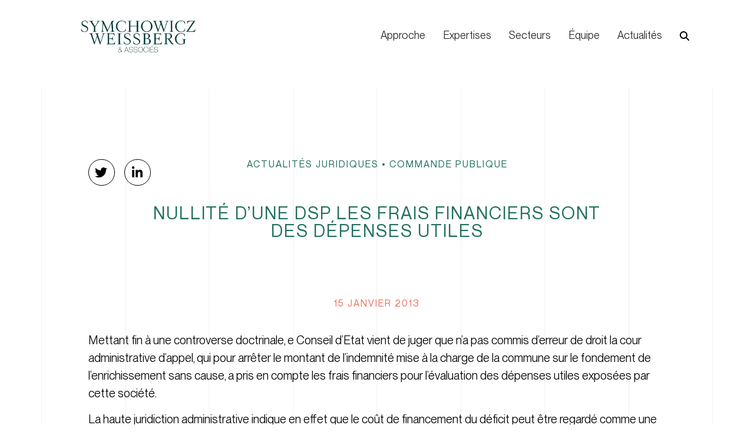

--- FILE ---
content_type: text/html; charset=UTF-8
request_url: https://www.swavocats.com/nullite-dune-dsp-les-frais-financiers-sont-des-depenses-utiles/
body_size: 18416
content:
<!doctype html>
<html lang="fr-FR">
<head>
	<meta charset="UTF-8">
	<meta name="viewport" content="width=device-width, initial-scale=1">
	<link rel="profile" href="https://gmpg.org/xfn/11">
	<meta name='robots' content='index, follow, max-image-preview:large, max-snippet:-1, max-video-preview:-1' />

	<!-- This site is optimized with the Yoast SEO plugin v26.8 - https://yoast.com/product/yoast-seo-wordpress/ -->
	<title>Nullité d’une DSP LEs frais financiers sont des dépenses utiles - SWA Associés</title>
	<link rel="canonical" href="https://www.swavocats.com/nullite-dune-dsp-les-frais-financiers-sont-des-depenses-utiles/" />
	<meta property="og:locale" content="fr_FR" />
	<meta property="og:type" content="article" />
	<meta property="og:title" content="Nullité d’une DSP LEs frais financiers sont des dépenses utiles - SWA Associés" />
	<meta property="og:description" content="Mettant fin à une controverse doctrinale, e Conseil d’Etat vient de juger que n’a pas commis d’erreur de droit la cour administrative d’appel, qui pour arrêter le montant de l&rsquo;indemnité mise à la charge de la commune sur le fondement de l&rsquo;enrichissement sans cause, a pris en compte les frais financiers pour l&rsquo;évaluation des dépenses [&hellip;]" />
	<meta property="og:url" content="https://www.swavocats.com/nullite-dune-dsp-les-frais-financiers-sont-des-depenses-utiles/" />
	<meta property="og:site_name" content="SWA Associés" />
	<meta property="article:published_time" content="2013-01-15T15:36:12+00:00" />
	<meta property="article:modified_time" content="2022-09-23T14:27:27+00:00" />
	<meta property="og:image" content="https://www.swavocats.com/wp-content/uploads/2022/12/SWA-image-RS-01.png" />
	<meta property="og:image:width" content="1778" />
	<meta property="og:image:height" content="1145" />
	<meta property="og:image:type" content="image/png" />
	<meta name="author" content="camila" />
	<meta name="twitter:card" content="summary_large_image" />
	<meta name="twitter:label1" content="Écrit par" />
	<meta name="twitter:data1" content="camila" />
	<meta name="twitter:label2" content="Durée de lecture estimée" />
	<meta name="twitter:data2" content="1 minute" />
	<script type="application/ld+json" class="yoast-schema-graph">{"@context":"https://schema.org","@graph":[{"@type":"Article","@id":"https://www.swavocats.com/nullite-dune-dsp-les-frais-financiers-sont-des-depenses-utiles/#article","isPartOf":{"@id":"https://www.swavocats.com/nullite-dune-dsp-les-frais-financiers-sont-des-depenses-utiles/"},"author":{"name":"camila","@id":"https://www.swavocats.com/#/schema/person/dc76392bb854ba6dd2014bf33bce68a7"},"headline":"Nullité d’une DSP LEs frais financiers sont des dépenses utiles","datePublished":"2013-01-15T15:36:12+00:00","dateModified":"2022-09-23T14:27:27+00:00","mainEntityOfPage":{"@id":"https://www.swavocats.com/nullite-dune-dsp-les-frais-financiers-sont-des-depenses-utiles/"},"wordCount":248,"publisher":{"@id":"https://www.swavocats.com/#organization"},"image":{"@id":"https://www.swavocats.com/nullite-dune-dsp-les-frais-financiers-sont-des-depenses-utiles/#primaryimage"},"thumbnailUrl":"https://www.swavocats.com/wp-content/uploads/2022/12/SWA-image-RS-01.png","articleSection":["Actualités juridiques","Commande publique"],"inLanguage":"fr-FR"},{"@type":"WebPage","@id":"https://www.swavocats.com/nullite-dune-dsp-les-frais-financiers-sont-des-depenses-utiles/","url":"https://www.swavocats.com/nullite-dune-dsp-les-frais-financiers-sont-des-depenses-utiles/","name":"Nullité d’une DSP LEs frais financiers sont des dépenses utiles - SWA Associés","isPartOf":{"@id":"https://www.swavocats.com/#website"},"primaryImageOfPage":{"@id":"https://www.swavocats.com/nullite-dune-dsp-les-frais-financiers-sont-des-depenses-utiles/#primaryimage"},"image":{"@id":"https://www.swavocats.com/nullite-dune-dsp-les-frais-financiers-sont-des-depenses-utiles/#primaryimage"},"thumbnailUrl":"https://www.swavocats.com/wp-content/uploads/2022/12/SWA-image-RS-01.png","datePublished":"2013-01-15T15:36:12+00:00","dateModified":"2022-09-23T14:27:27+00:00","breadcrumb":{"@id":"https://www.swavocats.com/nullite-dune-dsp-les-frais-financiers-sont-des-depenses-utiles/#breadcrumb"},"inLanguage":"fr-FR","potentialAction":[{"@type":"ReadAction","target":["https://www.swavocats.com/nullite-dune-dsp-les-frais-financiers-sont-des-depenses-utiles/"]}]},{"@type":"ImageObject","inLanguage":"fr-FR","@id":"https://www.swavocats.com/nullite-dune-dsp-les-frais-financiers-sont-des-depenses-utiles/#primaryimage","url":"https://www.swavocats.com/wp-content/uploads/2022/12/SWA-image-RS-01.png","contentUrl":"https://www.swavocats.com/wp-content/uploads/2022/12/SWA-image-RS-01.png","width":1778,"height":1145},{"@type":"BreadcrumbList","@id":"https://www.swavocats.com/nullite-dune-dsp-les-frais-financiers-sont-des-depenses-utiles/#breadcrumb","itemListElement":[{"@type":"ListItem","position":1,"name":"Accueil","item":"https://www.swavocats.com/"},{"@type":"ListItem","position":2,"name":"Actualités","item":"https://www.swavocats.com/actualites-juridiques/"},{"@type":"ListItem","position":3,"name":"Nullité d’une DSP LEs frais financiers sont des dépenses utiles"}]},{"@type":"WebSite","@id":"https://www.swavocats.com/#website","url":"https://www.swavocats.com/","name":"SWA Associés","description":"","publisher":{"@id":"https://www.swavocats.com/#organization"},"potentialAction":[{"@type":"SearchAction","target":{"@type":"EntryPoint","urlTemplate":"https://www.swavocats.com/?s={search_term_string}"},"query-input":{"@type":"PropertyValueSpecification","valueRequired":true,"valueName":"search_term_string"}}],"inLanguage":"fr-FR"},{"@type":"Organization","@id":"https://www.swavocats.com/#organization","name":"SWA Associés","url":"https://www.swavocats.com/","logo":{"@type":"ImageObject","inLanguage":"fr-FR","@id":"https://www.swavocats.com/#/schema/logo/image/","url":"https://www.swavocats.com/wp-content/uploads/2022/12/SWA-image-RS-01.png","contentUrl":"https://www.swavocats.com/wp-content/uploads/2022/12/SWA-image-RS-01.png","width":1778,"height":1145,"caption":"SWA Associés"},"image":{"@id":"https://www.swavocats.com/#/schema/logo/image/"}},{"@type":"Person","@id":"https://www.swavocats.com/#/schema/person/dc76392bb854ba6dd2014bf33bce68a7","name":"camila","image":{"@type":"ImageObject","inLanguage":"fr-FR","@id":"https://www.swavocats.com/#/schema/person/image/","url":"https://secure.gravatar.com/avatar/377753b7c3f5e549a78d283a0814afce1ab59909306767118b7e094f492b5d8a?s=96&d=mm&r=g","contentUrl":"https://secure.gravatar.com/avatar/377753b7c3f5e549a78d283a0814afce1ab59909306767118b7e094f492b5d8a?s=96&d=mm&r=g","caption":"camila"},"sameAs":["https://www.swavocats.com"],"url":"https://www.swavocats.com/author/camila/"}]}</script>
	<!-- / Yoast SEO plugin. -->


<link rel='dns-prefetch' href='//www.googletagmanager.com' />
<link rel="alternate" type="application/rss+xml" title="SWA Associés &raquo; Flux" href="https://www.swavocats.com/feed/" />
<link rel="alternate" type="application/rss+xml" title="SWA Associés &raquo; Flux des commentaires" href="https://www.swavocats.com/comments/feed/" />
<link rel="alternate" type="application/rss+xml" title="SWA Associés &raquo; Nullité d’une DSP LEs frais financiers sont des dépenses utiles Flux des commentaires" href="https://www.swavocats.com/nullite-dune-dsp-les-frais-financiers-sont-des-depenses-utiles/feed/" />
<link rel="alternate" title="oEmbed (JSON)" type="application/json+oembed" href="https://www.swavocats.com/wp-json/oembed/1.0/embed?url=https%3A%2F%2Fwww.swavocats.com%2Fnullite-dune-dsp-les-frais-financiers-sont-des-depenses-utiles%2F" />
<link rel="alternate" title="oEmbed (XML)" type="text/xml+oembed" href="https://www.swavocats.com/wp-json/oembed/1.0/embed?url=https%3A%2F%2Fwww.swavocats.com%2Fnullite-dune-dsp-les-frais-financiers-sont-des-depenses-utiles%2F&#038;format=xml" />
		<style>
			.lazyload,
			.lazyloading {
				max-width: 100%;
			}
		</style>
		<link rel='stylesheet' id='elementor-post-9-css' href='https://www.swavocats.com/wp-content/uploads/elementor/css/post-9.css' media='all' />
<link rel='stylesheet' id='elementor-post-18-css' href='https://www.swavocats.com/wp-content/uploads/elementor/css/post-18.css' media='all' />
<link rel='stylesheet' id='elementor-post-33-css' href='https://www.swavocats.com/wp-content/uploads/elementor/css/post-33.css' media='all' />
<link rel='stylesheet' id='elementor-post-842-css' href='https://www.swavocats.com/wp-content/uploads/elementor/css/post-842.css' media='all' />
<style id='wp-img-auto-sizes-contain-inline-css'>
img:is([sizes=auto i],[sizes^="auto," i]){contain-intrinsic-size:3000px 1500px}
/*# sourceURL=wp-img-auto-sizes-contain-inline-css */
</style>
<link rel='stylesheet' id='dce-animations-css' href='https://www.swavocats.com/wp-content/uploads/hummingbird-assets/d7537374c5378f32e8e50e0061ba6276.css' media='all' />
<link rel='stylesheet' id='wp-block-library-css' href='https://www.swavocats.com/wp-includes/css/dist/block-library/style.min.css' media='all' />
<style id='global-styles-inline-css'>
:root{--wp--preset--aspect-ratio--square: 1;--wp--preset--aspect-ratio--4-3: 4/3;--wp--preset--aspect-ratio--3-4: 3/4;--wp--preset--aspect-ratio--3-2: 3/2;--wp--preset--aspect-ratio--2-3: 2/3;--wp--preset--aspect-ratio--16-9: 16/9;--wp--preset--aspect-ratio--9-16: 9/16;--wp--preset--color--black: #000000;--wp--preset--color--cyan-bluish-gray: #abb8c3;--wp--preset--color--white: #ffffff;--wp--preset--color--pale-pink: #f78da7;--wp--preset--color--vivid-red: #cf2e2e;--wp--preset--color--luminous-vivid-orange: #ff6900;--wp--preset--color--luminous-vivid-amber: #fcb900;--wp--preset--color--light-green-cyan: #7bdcb5;--wp--preset--color--vivid-green-cyan: #00d084;--wp--preset--color--pale-cyan-blue: #8ed1fc;--wp--preset--color--vivid-cyan-blue: #0693e3;--wp--preset--color--vivid-purple: #9b51e0;--wp--preset--gradient--vivid-cyan-blue-to-vivid-purple: linear-gradient(135deg,rgb(6,147,227) 0%,rgb(155,81,224) 100%);--wp--preset--gradient--light-green-cyan-to-vivid-green-cyan: linear-gradient(135deg,rgb(122,220,180) 0%,rgb(0,208,130) 100%);--wp--preset--gradient--luminous-vivid-amber-to-luminous-vivid-orange: linear-gradient(135deg,rgb(252,185,0) 0%,rgb(255,105,0) 100%);--wp--preset--gradient--luminous-vivid-orange-to-vivid-red: linear-gradient(135deg,rgb(255,105,0) 0%,rgb(207,46,46) 100%);--wp--preset--gradient--very-light-gray-to-cyan-bluish-gray: linear-gradient(135deg,rgb(238,238,238) 0%,rgb(169,184,195) 100%);--wp--preset--gradient--cool-to-warm-spectrum: linear-gradient(135deg,rgb(74,234,220) 0%,rgb(151,120,209) 20%,rgb(207,42,186) 40%,rgb(238,44,130) 60%,rgb(251,105,98) 80%,rgb(254,248,76) 100%);--wp--preset--gradient--blush-light-purple: linear-gradient(135deg,rgb(255,206,236) 0%,rgb(152,150,240) 100%);--wp--preset--gradient--blush-bordeaux: linear-gradient(135deg,rgb(254,205,165) 0%,rgb(254,45,45) 50%,rgb(107,0,62) 100%);--wp--preset--gradient--luminous-dusk: linear-gradient(135deg,rgb(255,203,112) 0%,rgb(199,81,192) 50%,rgb(65,88,208) 100%);--wp--preset--gradient--pale-ocean: linear-gradient(135deg,rgb(255,245,203) 0%,rgb(182,227,212) 50%,rgb(51,167,181) 100%);--wp--preset--gradient--electric-grass: linear-gradient(135deg,rgb(202,248,128) 0%,rgb(113,206,126) 100%);--wp--preset--gradient--midnight: linear-gradient(135deg,rgb(2,3,129) 0%,rgb(40,116,252) 100%);--wp--preset--font-size--small: 13px;--wp--preset--font-size--medium: 20px;--wp--preset--font-size--large: 36px;--wp--preset--font-size--x-large: 42px;--wp--preset--spacing--20: 0.44rem;--wp--preset--spacing--30: 0.67rem;--wp--preset--spacing--40: 1rem;--wp--preset--spacing--50: 1.5rem;--wp--preset--spacing--60: 2.25rem;--wp--preset--spacing--70: 3.38rem;--wp--preset--spacing--80: 5.06rem;--wp--preset--shadow--natural: 6px 6px 9px rgba(0, 0, 0, 0.2);--wp--preset--shadow--deep: 12px 12px 50px rgba(0, 0, 0, 0.4);--wp--preset--shadow--sharp: 6px 6px 0px rgba(0, 0, 0, 0.2);--wp--preset--shadow--outlined: 6px 6px 0px -3px rgb(255, 255, 255), 6px 6px rgb(0, 0, 0);--wp--preset--shadow--crisp: 6px 6px 0px rgb(0, 0, 0);}:root { --wp--style--global--content-size: 800px;--wp--style--global--wide-size: 1200px; }:where(body) { margin: 0; }.wp-site-blocks > .alignleft { float: left; margin-right: 2em; }.wp-site-blocks > .alignright { float: right; margin-left: 2em; }.wp-site-blocks > .aligncenter { justify-content: center; margin-left: auto; margin-right: auto; }:where(.wp-site-blocks) > * { margin-block-start: 24px; margin-block-end: 0; }:where(.wp-site-blocks) > :first-child { margin-block-start: 0; }:where(.wp-site-blocks) > :last-child { margin-block-end: 0; }:root { --wp--style--block-gap: 24px; }:root :where(.is-layout-flow) > :first-child{margin-block-start: 0;}:root :where(.is-layout-flow) > :last-child{margin-block-end: 0;}:root :where(.is-layout-flow) > *{margin-block-start: 24px;margin-block-end: 0;}:root :where(.is-layout-constrained) > :first-child{margin-block-start: 0;}:root :where(.is-layout-constrained) > :last-child{margin-block-end: 0;}:root :where(.is-layout-constrained) > *{margin-block-start: 24px;margin-block-end: 0;}:root :where(.is-layout-flex){gap: 24px;}:root :where(.is-layout-grid){gap: 24px;}.is-layout-flow > .alignleft{float: left;margin-inline-start: 0;margin-inline-end: 2em;}.is-layout-flow > .alignright{float: right;margin-inline-start: 2em;margin-inline-end: 0;}.is-layout-flow > .aligncenter{margin-left: auto !important;margin-right: auto !important;}.is-layout-constrained > .alignleft{float: left;margin-inline-start: 0;margin-inline-end: 2em;}.is-layout-constrained > .alignright{float: right;margin-inline-start: 2em;margin-inline-end: 0;}.is-layout-constrained > .aligncenter{margin-left: auto !important;margin-right: auto !important;}.is-layout-constrained > :where(:not(.alignleft):not(.alignright):not(.alignfull)){max-width: var(--wp--style--global--content-size);margin-left: auto !important;margin-right: auto !important;}.is-layout-constrained > .alignwide{max-width: var(--wp--style--global--wide-size);}body .is-layout-flex{display: flex;}.is-layout-flex{flex-wrap: wrap;align-items: center;}.is-layout-flex > :is(*, div){margin: 0;}body .is-layout-grid{display: grid;}.is-layout-grid > :is(*, div){margin: 0;}body{padding-top: 0px;padding-right: 0px;padding-bottom: 0px;padding-left: 0px;}a:where(:not(.wp-element-button)){text-decoration: underline;}:root :where(.wp-element-button, .wp-block-button__link){background-color: #32373c;border-width: 0;color: #fff;font-family: inherit;font-size: inherit;font-style: inherit;font-weight: inherit;letter-spacing: inherit;line-height: inherit;padding-top: calc(0.667em + 2px);padding-right: calc(1.333em + 2px);padding-bottom: calc(0.667em + 2px);padding-left: calc(1.333em + 2px);text-decoration: none;text-transform: inherit;}.has-black-color{color: var(--wp--preset--color--black) !important;}.has-cyan-bluish-gray-color{color: var(--wp--preset--color--cyan-bluish-gray) !important;}.has-white-color{color: var(--wp--preset--color--white) !important;}.has-pale-pink-color{color: var(--wp--preset--color--pale-pink) !important;}.has-vivid-red-color{color: var(--wp--preset--color--vivid-red) !important;}.has-luminous-vivid-orange-color{color: var(--wp--preset--color--luminous-vivid-orange) !important;}.has-luminous-vivid-amber-color{color: var(--wp--preset--color--luminous-vivid-amber) !important;}.has-light-green-cyan-color{color: var(--wp--preset--color--light-green-cyan) !important;}.has-vivid-green-cyan-color{color: var(--wp--preset--color--vivid-green-cyan) !important;}.has-pale-cyan-blue-color{color: var(--wp--preset--color--pale-cyan-blue) !important;}.has-vivid-cyan-blue-color{color: var(--wp--preset--color--vivid-cyan-blue) !important;}.has-vivid-purple-color{color: var(--wp--preset--color--vivid-purple) !important;}.has-black-background-color{background-color: var(--wp--preset--color--black) !important;}.has-cyan-bluish-gray-background-color{background-color: var(--wp--preset--color--cyan-bluish-gray) !important;}.has-white-background-color{background-color: var(--wp--preset--color--white) !important;}.has-pale-pink-background-color{background-color: var(--wp--preset--color--pale-pink) !important;}.has-vivid-red-background-color{background-color: var(--wp--preset--color--vivid-red) !important;}.has-luminous-vivid-orange-background-color{background-color: var(--wp--preset--color--luminous-vivid-orange) !important;}.has-luminous-vivid-amber-background-color{background-color: var(--wp--preset--color--luminous-vivid-amber) !important;}.has-light-green-cyan-background-color{background-color: var(--wp--preset--color--light-green-cyan) !important;}.has-vivid-green-cyan-background-color{background-color: var(--wp--preset--color--vivid-green-cyan) !important;}.has-pale-cyan-blue-background-color{background-color: var(--wp--preset--color--pale-cyan-blue) !important;}.has-vivid-cyan-blue-background-color{background-color: var(--wp--preset--color--vivid-cyan-blue) !important;}.has-vivid-purple-background-color{background-color: var(--wp--preset--color--vivid-purple) !important;}.has-black-border-color{border-color: var(--wp--preset--color--black) !important;}.has-cyan-bluish-gray-border-color{border-color: var(--wp--preset--color--cyan-bluish-gray) !important;}.has-white-border-color{border-color: var(--wp--preset--color--white) !important;}.has-pale-pink-border-color{border-color: var(--wp--preset--color--pale-pink) !important;}.has-vivid-red-border-color{border-color: var(--wp--preset--color--vivid-red) !important;}.has-luminous-vivid-orange-border-color{border-color: var(--wp--preset--color--luminous-vivid-orange) !important;}.has-luminous-vivid-amber-border-color{border-color: var(--wp--preset--color--luminous-vivid-amber) !important;}.has-light-green-cyan-border-color{border-color: var(--wp--preset--color--light-green-cyan) !important;}.has-vivid-green-cyan-border-color{border-color: var(--wp--preset--color--vivid-green-cyan) !important;}.has-pale-cyan-blue-border-color{border-color: var(--wp--preset--color--pale-cyan-blue) !important;}.has-vivid-cyan-blue-border-color{border-color: var(--wp--preset--color--vivid-cyan-blue) !important;}.has-vivid-purple-border-color{border-color: var(--wp--preset--color--vivid-purple) !important;}.has-vivid-cyan-blue-to-vivid-purple-gradient-background{background: var(--wp--preset--gradient--vivid-cyan-blue-to-vivid-purple) !important;}.has-light-green-cyan-to-vivid-green-cyan-gradient-background{background: var(--wp--preset--gradient--light-green-cyan-to-vivid-green-cyan) !important;}.has-luminous-vivid-amber-to-luminous-vivid-orange-gradient-background{background: var(--wp--preset--gradient--luminous-vivid-amber-to-luminous-vivid-orange) !important;}.has-luminous-vivid-orange-to-vivid-red-gradient-background{background: var(--wp--preset--gradient--luminous-vivid-orange-to-vivid-red) !important;}.has-very-light-gray-to-cyan-bluish-gray-gradient-background{background: var(--wp--preset--gradient--very-light-gray-to-cyan-bluish-gray) !important;}.has-cool-to-warm-spectrum-gradient-background{background: var(--wp--preset--gradient--cool-to-warm-spectrum) !important;}.has-blush-light-purple-gradient-background{background: var(--wp--preset--gradient--blush-light-purple) !important;}.has-blush-bordeaux-gradient-background{background: var(--wp--preset--gradient--blush-bordeaux) !important;}.has-luminous-dusk-gradient-background{background: var(--wp--preset--gradient--luminous-dusk) !important;}.has-pale-ocean-gradient-background{background: var(--wp--preset--gradient--pale-ocean) !important;}.has-electric-grass-gradient-background{background: var(--wp--preset--gradient--electric-grass) !important;}.has-midnight-gradient-background{background: var(--wp--preset--gradient--midnight) !important;}.has-small-font-size{font-size: var(--wp--preset--font-size--small) !important;}.has-medium-font-size{font-size: var(--wp--preset--font-size--medium) !important;}.has-large-font-size{font-size: var(--wp--preset--font-size--large) !important;}.has-x-large-font-size{font-size: var(--wp--preset--font-size--x-large) !important;}
:root :where(.wp-block-pullquote){font-size: 1.5em;line-height: 1.6;}
/*# sourceURL=global-styles-inline-css */
</style>
<link rel='stylesheet' id='wphb-1-css' href='https://www.swavocats.com/wp-content/uploads/hummingbird-assets/382e26db4e4aecf2e817cde1c793a341.css' media='all' />
<link rel='stylesheet' id='dashicons-css' href='https://www.swavocats.com/wp-includes/css/dashicons.min.css' media='all' />
<link rel='stylesheet' id='wphb-2-css' href='https://www.swavocats.com/wp-content/uploads/hummingbird-assets/2249fc85814fde89d10e8a63a8c6d32d.css' media='all' />
<style id='wphb-2-inline-css'>
:root {
				--wpforms-field-border-radius: 3px;
--wpforms-field-border-style: solid;
--wpforms-field-border-size: 1px;
--wpforms-field-background-color: #ffffff;
--wpforms-field-border-color: rgba( 0, 0, 0, 0.25 );
--wpforms-field-border-color-spare: rgba( 0, 0, 0, 0.25 );
--wpforms-field-text-color: rgba( 0, 0, 0, 0.7 );
--wpforms-field-menu-color: #ffffff;
--wpforms-label-color: rgba( 0, 0, 0, 0.85 );
--wpforms-label-sublabel-color: rgba( 0, 0, 0, 0.55 );
--wpforms-label-error-color: #d63637;
--wpforms-button-border-radius: 3px;
--wpforms-button-border-style: none;
--wpforms-button-border-size: 1px;
--wpforms-button-background-color: #066aab;
--wpforms-button-border-color: #066aab;
--wpforms-button-text-color: #ffffff;
--wpforms-page-break-color: #066aab;
--wpforms-background-image: none;
--wpforms-background-position: center center;
--wpforms-background-repeat: no-repeat;
--wpforms-background-size: cover;
--wpforms-background-width: 100px;
--wpforms-background-height: 100px;
--wpforms-background-color: rgba( 0, 0, 0, 0 );
--wpforms-background-url: none;
--wpforms-container-padding: 0px;
--wpforms-container-border-style: none;
--wpforms-container-border-width: 1px;
--wpforms-container-border-color: #000000;
--wpforms-container-border-radius: 3px;
--wpforms-field-size-input-height: 43px;
--wpforms-field-size-input-spacing: 15px;
--wpforms-field-size-font-size: 16px;
--wpforms-field-size-line-height: 19px;
--wpforms-field-size-padding-h: 14px;
--wpforms-field-size-checkbox-size: 16px;
--wpforms-field-size-sublabel-spacing: 5px;
--wpforms-field-size-icon-size: 1;
--wpforms-label-size-font-size: 16px;
--wpforms-label-size-line-height: 19px;
--wpforms-label-size-sublabel-font-size: 14px;
--wpforms-label-size-sublabel-line-height: 17px;
--wpforms-button-size-font-size: 17px;
--wpforms-button-size-height: 41px;
--wpforms-button-size-padding-h: 15px;
--wpforms-button-size-margin-top: 10px;
--wpforms-container-shadow-size-box-shadow: none;
			}
/*# sourceURL=wphb-2-inline-css */
</style>
<script src="https://www.swavocats.com/wp-content/uploads/hummingbird-assets/1726c5a928a09c563749180607f0be88.js" id="wphb-3-js"></script>
<script id="wphb-4-js-extra">
var SF_LDATA = {"ajax_url":"https://www.swavocats.com/wp-admin/admin-ajax.php","home_url":"https://www.swavocats.com/","extensions":[]};
//# sourceURL=wphb-4-js-extra
</script>
<script src="https://www.swavocats.com/wp-content/uploads/hummingbird-assets/d528d0fe0c9f8c9ab2ac8abc280e5b7b.js" id="wphb-4-js"></script>

<!-- Extrait de code de la balise Google (gtag.js) ajouté par Site Kit -->
<!-- Extrait Google Analytics ajouté par Site Kit -->
<script src="https://www.googletagmanager.com/gtag/js?id=G-Q0YM0HGMV3" id="google_gtagjs-js" async></script>
<script id="google_gtagjs-js-after">
window.dataLayer = window.dataLayer || [];function gtag(){dataLayer.push(arguments);}
gtag("set","linker",{"domains":["www.swavocats.com"]});
gtag("js", new Date());
gtag("set", "developer_id.dZTNiMT", true);
gtag("config", "G-Q0YM0HGMV3");
//# sourceURL=google_gtagjs-js-after
</script>
<link rel="https://api.w.org/" href="https://www.swavocats.com/wp-json/" /><link rel="alternate" title="JSON" type="application/json" href="https://www.swavocats.com/wp-json/wp/v2/posts/2484" /><link rel="EditURI" type="application/rsd+xml" title="RSD" href="https://www.swavocats.com/xmlrpc.php?rsd" />

<link rel='shortlink' href='https://www.swavocats.com/?p=2484' />
<meta name="generator" content="Site Kit by Google 1.170.0" />		<script>
			document.documentElement.className = document.documentElement.className.replace('no-js', 'js');
		</script>
				<style>
			.no-js img.lazyload {
				display: none;
			}

			figure.wp-block-image img.lazyloading {
				min-width: 150px;
			}

			.lazyload,
			.lazyloading {
				--smush-placeholder-width: 100px;
				--smush-placeholder-aspect-ratio: 1/1;
				width: var(--smush-image-width, var(--smush-placeholder-width)) !important;
				aspect-ratio: var(--smush-image-aspect-ratio, var(--smush-placeholder-aspect-ratio)) !important;
			}

						.lazyload, .lazyloading {
				opacity: 0;
			}

			.lazyloaded {
				opacity: 1;
				transition: opacity 400ms;
				transition-delay: 0ms;
			}

					</style>
		<meta name="generator" content="Elementor 3.33.4; features: additional_custom_breakpoints; settings: css_print_method-external, google_font-enabled, font_display-auto">
			<style>
				.e-con.e-parent:nth-of-type(n+4):not(.e-lazyloaded):not(.e-no-lazyload),
				.e-con.e-parent:nth-of-type(n+4):not(.e-lazyloaded):not(.e-no-lazyload) * {
					background-image: none !important;
				}
				@media screen and (max-height: 1024px) {
					.e-con.e-parent:nth-of-type(n+3):not(.e-lazyloaded):not(.e-no-lazyload),
					.e-con.e-parent:nth-of-type(n+3):not(.e-lazyloaded):not(.e-no-lazyload) * {
						background-image: none !important;
					}
				}
				@media screen and (max-height: 640px) {
					.e-con.e-parent:nth-of-type(n+2):not(.e-lazyloaded):not(.e-no-lazyload),
					.e-con.e-parent:nth-of-type(n+2):not(.e-lazyloaded):not(.e-no-lazyload) * {
						background-image: none !important;
					}
				}
			</style>
			<link rel="icon" href="https://www.swavocats.com/wp-content/uploads/2022/08/SWA-Associes-logo-min.svg" sizes="32x32" />
<link rel="icon" href="https://www.swavocats.com/wp-content/uploads/2022/08/SWA-Associes-logo-min.svg" sizes="192x192" />
<link rel="apple-touch-icon" href="https://www.swavocats.com/wp-content/uploads/2022/08/SWA-Associes-logo-min.svg" />
<meta name="msapplication-TileImage" content="https://www.swavocats.com/wp-content/uploads/2022/08/SWA-Associes-logo-min.svg" />
		<style id="wp-custom-css">
			

.elementor-search-form--skin-full_screen .elementor-search-form__toggle i{
	content:url(https://www.swavocats.com/wp-content/uploads/2022/08/magnifying-glass-solid.svg);
	width:16px;
}

.fa-twitter{
content:url('https://www.swavocats.com/wp-content/uploads/2022/08/twitter.svg');
	width:21px;
}
.elementor-share-btn_twitter:hover .fa-twitter{
content:url('https://www.swavocats.com/wp-content/uploads/2022/12/twitter-red.svg');
}
.fa-linkedin{
content:url('https://www.swavocats.com/wp-content/uploads/2022/08/linkedin-in.svg');
	width:18px;
}
.elementor-share-btn_linkedin:hover .fa-linkedin{
content:url('https://www.swavocats.com/wp-content/uploads/2022/12/linkedin-in-red.svg');
}

/*HOME*/
.card-article .ue-meta-data{
	margin-bottom: -6px;
}
.hero-arrow:hover svg{
	transform: translateX(8px);
	transition: 0.5s;
}
.hero-arrow:hover svg g{
	stroke: #EC7461;
}
.hero-arrow:hover svg g g, .hero-arrow:hover svg g line{
	stroke : #EC7461;
}
.hero-arrow:hover svg g path{
	fill: #EC7461;
}

/*newsletter*/
.elementor-column.elementor-col-80{
	width: 85%;
}
.elementor-column.elementor-col-20{
	width: 15%;
}
@media screen and (max-width: 767px){
	.elementor-column.elementor-col-20{
	width: 100%;
}
}
.elementor-field-group .elementor-field-textual:focus{
	-webkit-box-shadow: none;
	box-shadow: none;
}

/*SOCIAL ICONS in ACTUALITES*/
.fa-linkedin:before{
	content:"\f0e1"!important;
}

/*ARTICLE CARD in EQUIPE single*/
.card-article .uc_more_btn:after{
	content: url(https://www.swavocats.com/wp-content/uploads/2022/09/icon-readmore-black.svg);
}

.dce-post-button a{
	content: url(https://www.swavocats.com/wp-content/uploads/2022/09/icon-readmore-black.svg);
}

.card-article-home .uc_content:hover .uc_more_btn:after{
	content: url(https://www.swavocats.com/wp-content/uploads/2022/09/icon-readmore.svg);
}

.dce-post-terms{
	display: block!important;
}

/*category tag dans section articles*/
.ue-grid-item-category{
	margin-top:10px!important;
	line-height:0.6;
}
.card-article .uc_content, .dce-post-block{
	border: solid 1px white;
}
.card-article .uc_content:hover, .dce-post-block:hover{
	background-color: transparent!important;
	border: solid 1px #EC7461;
}
.card-article-home .uc_content:hover{
	border: solid 1px white!important;
}
.card-article .uc_content:hover .ue-grid-item-category a, .card-article .uc_content:hover .uc_post_title a, .card-article .uc_content:hover .uc_post_text, .dce-post-block:hover, .dce-post-block:hover .dce-post-terms a,.dce-post-block:hover .dce-post-title a{
	color: #EC7461!important;
	transition:0s !important;
}
.card-article .uc_content:hover .ue-grid-item-meta-data, .dce-post-block:hover .dce-post-date{
	color: black!important;
}
.card-article-home .uc_content:hover .ue-grid-item-meta-data, .home-news .dce-post-block:hover .dce-post-date {
	color: white!important;
}
.home-news .dce-post-block:hover  {
	border-color: white!important;
}
.home-news .dce-post-block:hover .dce-post-button a{
	content: url(https://www.swavocats.com/wp-content/uploads/2022/09/icon-readmore.svg);
}

.dce-posts-container.dce-skin-grid .dce-post-item{
	max-width:34%;
}
@media (max-width: 768px) {
.dce-posts-container.dce-skin-grid .dce-post-item{
	max-width:100%;
	}}

/*CARD in EQUIPE*/
.uc_social a:after{
	content: url(https://www.swavocats.com/wp-content/uploads/2022/09/icon-readmore.svg);
}
.card-equipe:hover .team_member_box_overlay_title{
	color: #EC7461!important;
}


/*CARD in EXPERTISE*/
.jet-animated-box__back{
	display: none;
}
.jet-animated-box:hover .jet-animated-box__back{
	display: block;
}
.jet-animated-box__button{
	z-index: 10;
}

.jet-animated-box .jet-animated-box__button .jet-animated-box__button-text{
	margin: 0px;
}
/*pour que le back apparaisse devant le front*/
.jet-animated-box.jet-box-effect-9 .jet-animated-box__back{
	z-index: 2;
}

/* RANKING in HOME*/
.ranking-card:hover .elementor-icon-box-title{
	color: var(--e-global-color-8b7760d);
}
.ranking-card:hover .elementor-icon-box-description{
	text-decoration:underline;
}
/*icon rotate*/
.ranking-card:hover .elementor-icon{
transform: rotate(90deg);
}

/*ACTUALITES*/
/*filtre design*/
.sf-input-select{
	font-family:"neue-montreal", Sans-serif;
	text-transform: uppercase;
	letter-spacing: 2px;
	font-size: 14px;
	border: none;
	background-color:transparent;
}
.sf-input-select option{
	font-family:"neue-montreal", Sans-serif;
	text-transform: uppercase;
	letter-spacing: 2px;
	font-size: 14px;
}

.searchandfilter{
	margin-top:-7px;
}
.searchandfilter ul li{
	padding:0;
	display: inline-block;
	width:64% !important;
	/*vertical-align: top;*/
}

select::-ms-expand {
     display: none;
}
.sf-field-category select, .sf-field-post-meta-avocat_articles select {
  -webkit-appearance: none;
  -moz-appearance: none;
  appearance: none;
}

/*bouton reset*/
.searchandfilter ul .sf-field-reset{
	font-family:"neue-montreal", Sans-serif;
	text-transform: uppercase;
	letter-spacing: 2px;
	font-size: 14px;
	width:36%!important;
	/*text-decoration:underline;*/
	vertical-align: top;
}
.sf-field-reset a{
	color:#237060!important;
}
.sf-field-reset a:hover{
	color:#EC7461!important;
}

.expert-grid .uc_post_image img{
	width:32px!important;
	height:32px!important;
	object-fit:contain!important;
}

/*SECTEURS*/
.secteur-grid .uc_post_image img{
	width:50px!important;
	height:50px!important;
	object-fit:contain!important;
}

.secteur-grid .uc_post_image, .expert-grid .uc_post_image{
	background-color: transparent!important;
}
.secteur-grid .uc_content, .expert-grid .uc_content{
	background-color: #EC7461!important;
	color: white;
}
.secteur-grid .uc_content2, .expert-grid .uc_content2{
	text-align: center!important;
}

.secteur-grid .uc_content2, .expert-grid .uc_content2{
	position: absolute;
    top: 0px;
    left: 0px;
    bottom: 0px;
    right: 0px;
    display: flex;
    align-items: center;
    flex-direction: column;
    justify-content: center;
}
.secteur-grid .uc_content, .expert-grid .uc_content{
	transition:0s!important;
}

.secteur-grid .uc_post_title, .expert-grid .uc_post_title{
	margin-top: 20px!important;
}

.uc_post_text {
   overflow: hidden;
   text-overflow: ellipsis;
   display: -webkit-box;
   -webkit-line-clamp: 6; /* number of lines to show */
           line-clamp: 6; 
   -webkit-box-orient: vertical;
}
.uc_post_text ul{
	padding-inline-start: 14px;
}

/*COMBOBOX*/
.sf-input-select{
-webkit-appearance: none!important;
	border: transparent!important;
}

.select2-container {
 box-sizing:border-box;
 display:block;
 margin:0;
 position:relative;
 vertical-align:middle;
}
.select2-container .select2-selection--single {
 box-sizing:border-box;
 cursor:pointer;
 display:inline-block;
 height:28px;
 user-select:none;
 -webkit-user-select:none
}
.select2-container .select2-selection--single .select2-selection__rendered {
 display:inline-block;
 padding-left:14px;
 padding-right:10px;
 overflow:hidden;
 text-overflow:ellipsis;
 white-space:nowrap
}
.select2-container .select2-selection--single .select2-selection__clear {
 position:relative
}
.select2-container[dir=rtl] .select2-selection--single .select2-selection__rendered {
 padding-right:8px;
 padding-left:0px
}
.select2-container .select2-selection--multiple {
 box-sizing:border-box;
 cursor:pointer;
 display:block;
 min-height:32px;
 user-select:none;
 -webkit-user-select:none;
}
.select2-container .select2-selection--multiple .select2-selection__rendered {
 display:inline-block;
 overflow:hidden;
 padding-left:8px;
 text-overflow:ellipsis;
 white-space:nowrap
}
.select2-container .select2-search--inline {
 float:left;
}
.select2-container .select2-search--inline .select2-search__field {
 box-sizing:border-box;
 border:none;
 font-size:100%;
 margin-top:5px;
 padding:0
}
.select2-container .select2-search--inline .select2-search__field::-webkit-search-cancel-button {
 -webkit-appearance:none
}
.select2-dropdown {
 background-color:#ee7461;
 border:none;
 border-radius:0px;
 box-sizing:border-box;
 display:block;
 position:absolute;
 left:-100000px;
 width:100%;
 z-index:1051;
	padding: 0px 10px 20px 10px;
}
.select2-results {
 display:block;
}
.select2-results__options {
 list-style:none;
 margin:0;
 padding:0
}
.select2-results__option {
 padding:14px;
 user-select:none;
 -webkit-user-select:none;
}
.select2-results__option[aria-selected] {
 cursor:pointer;
		font-family: "neue-montreal", Sans-serif;
	text-transform: uppercase;
	letter-spacing: 2px;
	font-size: 12px;
	color: white;
	-webkit-appearance: none;
}
.select2-container--open .select2-dropdown {
 left:0;
}
.select2-container--open .select2-dropdown--above {
 border-bottom:none;
 border-bottom-left-radius:0;
 border-bottom-right-radius:0;
}
.select2-container--open .select2-dropdown--below {
 border-top:none;
 border-top-left-radius:0;
 border-top-right-radius:0;
}
.select2-search--dropdown {
 display:block;
 padding:0px;
}
.select2-search--dropdown .select2-search__field {
 padding:4px;
 width:100%;
 box-sizing:border-box
}
.select2-search--dropdown .select2-search__field::-webkit-search-cancel-button {
 -webkit-appearance:none
}
.select2-search--dropdown.select2-search--hide {
 display:none
}
.select2-close-mask {
 border:0;
 margin:0;
 padding:0;
 display:block;
 position:fixed;
 left:0;
 top:0;
 min-height:100%;
 min-width:100%;
 height:auto;
 width:auto;
 opacity:0;
 z-index:99;
 background-color:#fff;
 filter:alpha(opacity=0)
}
.select2-hidden-accessible {
 border:0!important;
 clip:rect(0 0 0 0)!important;
 height:1px!important;
 margin:-1px!important;
 overflow:hidden!important;
 padding:0!important;
 position:absolute!important;
 width:1px!important
}
.select2-container--classic .select2-results>.select2-results__options,.select2-container--default .select2-results>.select2-results__options {
 max-height:400px;
 overflow-y:auto
}
.select2-container--default .select2-selection--single {
 background-color:transparent;
	border:none;
/* border:1px solid #aaa;*/
 border-radius:0px
}
.select2-container--default .select2-selection--single .select2-selection__rendered {
 color:#000;
 line-height:28px;
	font-family: "neue-montreal", Sans-serif;
	text-transform: uppercase;
	letter-spacing: 2px;
	font-size: 14px;
	-webkit-appearance: none;
}
.select2-container--default .select2-selection--single .select2-selection__clear {
 cursor:pointer;
 float:right;
 font-weight:700;
}
.select2-container--default .select2-selection--single .select2-selection__placeholder {
 color:#999;
}
.select2-container--default .select2-selection--single .select2-selection__arrow {
 height:32px;
 position:absolute;
 top:0px;
 left:0px;/*usually right*/
 width:8px
}
.select2-container--default .select2-selection--single .select2-selection__arrow b {
 border-color:#000 transparent transparent;
 border-style:solid;
 border-width:5px 4px 0;
 height:0;
 left:50%;
 margin-left:-4px;
 margin-top:-2px;
 position:absolute;
 top:40%;
 width:0
}
.select2-container--default[dir=rtl] .select2-selection--single .select2-selection__clear {
 float:left
}
.select2-container--default[dir=rtl] .select2-selection--single .select2-selection__arrow {
 left:1px;
 right:auto;
}
.select2-container--default.select2-container--disabled .select2-selection--single {
 background-color:#eee;
 cursor:default;
}
.select2-container--default.select2-container--disabled .select2-selection--single .select2-selection__clear {
 display:none;
}
.select2-container--default.select2-container--open .select2-selection--single .select2-selection__arrow b {
 border-color:transparent transparent #000;
 border-width:0 4px 5px
}
.select2-container--default .select2-selection--multiple {
 background-color:#fff;
 border:1px solid #aaa;
 border-radius:4px;
 cursor:text
}
.select2-container--default .select2-selection--multiple .select2-selection__rendered {
 box-sizing:border-box;
 list-style:none;
 margin:0;
 padding:0 5px;
 width:100%
}
.select2-container--default .select2-selection--multiple .select2-selection__rendered li {
 list-style:none
}
.select2-container--default .select2-selection--multiple .select2-selection__placeholder {
 color:#999;
 margin-top:5px;
 float:left
}
.select2-container--default .select2-selection--multiple .select2-selection__clear {
 cursor:pointer;
 float:right;
 font-weight:700;
 margin-top:5px;
 margin-right:10px
}
.select2-container--default .select2-selection--multiple .select2-selection__choice {
 background-color:#e4e4e4;
 border:1px solid #aaa;
 border-radius:4px;
 cursor:default;
 float:left;
 margin-right:5px;
 margin-top:5px;
 padding:0 5px;
}
.select2-container--default .select2-selection--multiple .select2-selection__choice__remove {
 color:#999;
 cursor:pointer;
 display:inline-block;
 font-weight:700;
 margin-right:2px;
}
.select2-container--default .select2-selection--multiple .select2-selection__choice__remove:hover {
 color:#333;
}
.select2-container--default[dir=rtl] .select2-selection--multiple .select2-search--inline,.select2-container--default[dir=rtl] .select2-selection--multiple .select2-selection__choice,.select2-container--default[dir=rtl] .select2-selection--multiple .select2-selection__placeholder {
 float:right;
}
.select2-container--default[dir=rtl] .select2-selection--multiple .select2-selection__choice {
 margin-left:5px;
 margin-right:auto;
}
.select2-container--default[dir=rtl] .select2-selection--multiple .select2-selection__choice__remove {
 margin-left:2px;
 margin-right:auto;
}
.select2-container--default.select2-container--focus .select2-selection--multiple {
 border:1px solid #000;
 outline:0;
}
.select2-container--default.select2-container--disabled .select2-selection--multiple {
 background-color:#eee;
 cursor:default
}
.select2-container--default.select2-container--disabled .select2-selection__choice__remove {
 display:none
}
.select2-container--default.select2-container--open.select2-container--above .select2-selection--multiple,.select2-container--default.select2-container--open.select2-container--above .select2-selection--single {
 border-top-left-radius:0;
 border-top-right-radius:0;
}
.select2-container--default.select2-container--open.select2-container--below .select2-selection--multiple,.select2-container--default.select2-container--open.select2-container--below .select2-selection--single {
 border-bottom-left-radius:0;
 border-bottom-right-radius:0;
}
.select2-container--default .select2-search--dropdown .select2-search__field {
 /*border:1px solid #aaa;*/
	border: none;
	background-color: transparent;
}
.select2-container--default .select2-search--inline .select2-search__field {
 background:0 0;
 border:none;
 outline:0;
 box-shadow:none;
 -webkit-appearance:textfield;
}
.select2-container--default .select2-results__option[role=group] {
 padding:0;
}
.select2-container--default .select2-results__option[aria-disabled=true] {
 color:#999;
}
.select2-container--default .select2-results__option[aria-selected=true] {
 background-color:#ee7461;
	padding-bottom:8px;/**/
	color:#fff;
	font-family: "neue-montreal", Sans-serif;
	text-transform: uppercase;
	letter-spacing: 2px;
	font-size: 12px;
	-webkit-appearance: none;
}
.select2-container--default .select2-results__option .select2-results__option {
 padding-left:1em;
}
.select2-container--default .select2-results__option .select2-results__option .select2-results__group {
 padding-left:0
}
.select2-container--default .select2-results__option .select2-results__option .select2-results__option {
 margin-left:-1em;
 padding-left:2em
}
.select2-container--default .select2-results__option .select2-results__option .select2-results__option .select2-results__option {
 margin-left:-2em;
 padding-left:3em
}
.select2-container--default .select2-results__option .select2-results__option .select2-results__option .select2-results__option .select2-results__option {
 margin-left:-3em;
 padding-left:4em
}
.select2-container--default .select2-results__option .select2-results__option .select2-results__option .select2-results__option .select2-results__option .select2-results__option {
 margin-left:-4em;
 padding-left:5em
}
.select2-container--default .select2-results__option .select2-results__option .select2-results__option .select2-results__option .select2-results__option .select2-results__option .select2-results__option {
 margin-left:-5em;
 padding-left:6em
}
.select2-container--default .select2-results__option--highlighted[aria-selected] {
 background-color:transparent;
 color:#000;
}
.select2-container--default .select2-results__group {
 cursor:default;
 display:block;
 padding:6px;
}
.select2-container--classic .select2-selection--single {
 background-color:#f7f7f7;
 border:1px solid #aaa;
 border-radius:4px;
 outline:0;
 background-image:-webkit-linear-gradient(top,#fff 50%,#eee 100%);
 background-image:-o-linear-gradient(top,#fff 50%,#eee 100%);
 background-image:linear-gradient(to bottom,#fff 50%,#eee 100%);
 background-repeat:repeat-x;
 filter:progid:DXImageTransform.Microsoft.gradient(startColorstr='#FFFFFFFF', endColorstr='#FFEEEEEE', GradientType=0)
}
.select2-container--classic .select2-selection--single:focus {
 border:1px solid #5897fb;
}
.select2-container--classic .select2-selection--single .select2-selection__rendered {
 color:#444;
 line-height:28px;
}
.select2-container--classic .select2-selection--single .select2-selection__clear {
 cursor:pointer;
 float:right;
 font-weight:700;
 margin-right:10px
}
.select2-container--classic .select2-selection--single .select2-selection__placeholder {
 color:#999
}
.select2-container--classic .select2-selection--single .select2-selection__arrow {
 background-color:#ddd;
 border:none;
 border-left:1px solid #aaa;
 border-top-right-radius:4px;
 border-bottom-right-radius:4px;
 height:26px;
 position:absolute;
 top:1px;
 right:1px;
 width:20px;
 background-image:-webkit-linear-gradient(top,#eee 50%,#ccc 100%);
 background-image:-o-linear-gradient(top,#eee 50%,#ccc 100%);
 background-image:linear-gradient(to bottom,#eee 50%,#ccc 100%);
 background-repeat:repeat-x;
 filter:progid:DXImageTransform.Microsoft.gradient(startColorstr='#FFEEEEEE', endColorstr='#FFCCCCCC', GradientType=0)
}
.select2-container--classic .select2-selection--single .select2-selection__arrow b {
 border-color:#888 transparent transparent;
 border-style:solid;
 border-width:5px 4px 0;
 height:0;
 left:50%;
 margin-left:-4px;
 margin-top:-2px;
 position:absolute;
 top:40%;
 width:0
}
.select2-container--classic[dir=rtl] .select2-selection--single .select2-selection__clear {
 float:left
}
.select2-container--classic[dir=rtl] .select2-selection--single .select2-selection__arrow {
 border:none;
 border-right:1px solid #aaa;
 border-radius:4px 0 0 4px;
 left:1px;
 right:auto
}
.select2-container--classic.select2-container--open .select2-selection--single {
 border:1px solid #5897fb
}
.select2-container--classic.select2-container--open .select2-selection--single .select2-selection__arrow {
 background:0 0;
 border:none
}
.select2-container--classic.select2-container--open .select2-selection--single .select2-selection__arrow b {
 border-color:transparent transparent #888;
 border-width:0 4px 5px
}
.select2-container--classic.select2-container--open.select2-container--above .select2-selection--single {
 border-top:none;
 border-top-left-radius:0;
 border-top-right-radius:0;
 background-image:-webkit-linear-gradient(top,#fff 0,#eee 50%);
 background-image:-o-linear-gradient(top,#fff 0,#eee 50%);
 background-image:linear-gradient(to bottom,#fff 0,#eee 50%);
 background-repeat:repeat-x;
 filter:progid:DXImageTransform.Microsoft.gradient(startColorstr='#FFFFFFFF', endColorstr='#FFEEEEEE', GradientType=0)
}
.select2-container--classic.select2-container--open.select2-container--below .select2-selection--single {
 border-bottom:none;
 border-bottom-left-radius:0;
 border-bottom-right-radius:0;
 background-image:-webkit-linear-gradient(top,#eee 50%,#fff 100%);
 background-image:-o-linear-gradient(top,#eee 50%,#fff 100%);
 background-image:linear-gradient(to bottom,#eee 50%,#fff 100%);
 background-repeat:repeat-x;
 filter:progid:DXImageTransform.Microsoft.gradient(startColorstr='#FFEEEEEE', endColorstr='#FFFFFFFF', GradientType=0)
}
.select2-container--classic .select2-selection--multiple {
 background-color:#fff;
 border:1px solid #aaa;
 border-radius:4px;
 cursor:text;
 outline:0
}
.select2-container--classic .select2-selection--multiple:focus {
 border:1px solid #5897fb;
}
.select2-container--classic .select2-selection--multiple .select2-selection__rendered {
 list-style:none;
 margin:0;
 padding:0 5px
}
.select2-container--classic .select2-selection--multiple .select2-selection__clear {
 display:none
}
.select2-container--classic .select2-selection--multiple .select2-selection__choice {
 background-color:#e4e4e4;
 border:1px solid #aaa;
 border-radius:4px;
 cursor:default;
 float:left;
 margin-right:5px;
 margin-top:5px;
 padding:0 5px;
}
.select2-container--classic .select2-selection--multiple .select2-selection__choice__remove {
 color:#888;
 cursor:pointer;
 display:inline-block;
 font-weight:700;
 margin-right:2px;
}
.select2-container--classic .select2-selection--multiple .select2-selection__choice__remove:hover {
 color:#555;
}
.select2-container--classic[dir=rtl] .select2-selection--multiple .select2-selection__choice {
 float:right;
 margin-left:5px;
 margin-right:auto;
}
.select2-container--classic[dir=rtl] .select2-selection--multiple .select2-selection__choice__remove {
 margin-left:2px;
 margin-right:auto;
}
.select2-container--classic.select2-container--open .select2-selection--multiple {
 border:1px solid #5897fb;
}
.select2-container--classic.select2-container--open.select2-container--above .select2-selection--multiple {
 border-top:none;
 border-top-left-radius:0;
 border-top-right-radius:0;
}
.select2-container--classic.select2-container--open.select2-container--below .select2-selection--multiple {
 border-bottom:none;
 border-bottom-left-radius:0;
 border-bottom-right-radius:0;
}
.select2-container--classic .select2-search--dropdown .select2-search__field {
 /*border:1px solid #aaa;*/
   border:none;
 outline:0;
}
.select2-container--classic .select2-search--inline .select2-search__field {
 outline:0;
 box-shadow:none;
}
.select2-container--classic .select2-dropdown {
 background-color:#fff;
 border:1px solid transparent;
}
.select2-container--classic .select2-dropdown--above {
 border-bottom:none;
}
.select2-container--classic .select2-dropdown--below {
 border-top:none;
}
.select2-container--classic .select2-results__option[role=group] {
 padding:0;
}
.select2-container--classic .select2-results__option[aria-disabled=true] {
 color:grey;
}
.select2-container--classic .select2-results__option--highlighted[aria-selected] {
 background-color:#3875d7;
 color:#fff;
}
.select2-container--classic .select2-results__group {
 cursor:default;
 display:block;
 padding:6px;
}
.select2-container--classic.select2-container--open .select2-dropdown {
 border-color:#5897fb
}
		</style>
		</head>
<body class="wp-singular post-template-default single single-post postid-2484 single-format-standard wp-custom-logo wp-embed-responsive wp-theme-hello-elementor hello-elementor-default elementor-default elementor-kit-9 elementor-page-842">


<a class="skip-link screen-reader-text" href="#content">Aller au contenu</a>

		<header data-elementor-type="header" data-elementor-id="18" class="elementor elementor-18 elementor-location-header" data-elementor-post-type="elementor_library">
					<section class="elementor-section elementor-top-section elementor-element elementor-element-ab6eb39 elementor-section-full_width elementor-section-height-min-height elementor-section-content-middle elementor-section-stretched elementor-section-height-default elementor-section-items-middle" data-id="ab6eb39" data-element_type="section" data-settings="{&quot;stretch_section&quot;:&quot;section-stretched&quot;}">
						<div class="elementor-container elementor-column-gap-default">
					<div class="elementor-column elementor-col-50 elementor-top-column elementor-element elementor-element-f00ddd2" data-id="f00ddd2" data-element_type="column">
			<div class="elementor-widget-wrap elementor-element-populated">
						<div class="elementor-element elementor-element-6d7a885 elementor-widget elementor-widget-theme-site-logo elementor-widget-image" data-id="6d7a885" data-element_type="widget" data-widget_type="theme-site-logo.default">
				<div class="elementor-widget-container">
											<a href="https://www.swavocats.com">
			<img width="1162" height="324" data-src="https://www.swavocats.com/wp-content/uploads/2022/08/SWA-Associes-logo.png" class="attachment-full size-full wp-image-20 lazyload" alt="SWA Associes logo" data-srcset="https://www.swavocats.com/wp-content/uploads/2022/08/SWA-Associes-logo.png 1162w, https://www.swavocats.com/wp-content/uploads/2022/08/SWA-Associes-logo-300x84.png 300w, https://www.swavocats.com/wp-content/uploads/2022/08/SWA-Associes-logo-1024x286.png 1024w, https://www.swavocats.com/wp-content/uploads/2022/08/SWA-Associes-logo-768x214.png 768w" data-sizes="(max-width: 1162px) 100vw, 1162px" src="[data-uri]" style="--smush-placeholder-width: 1162px; --smush-placeholder-aspect-ratio: 1162/324;" />				</a>
											</div>
				</div>
					</div>
		</div>
				<div class="elementor-column elementor-col-50 elementor-top-column elementor-element elementor-element-b9a9d0c" data-id="b9a9d0c" data-element_type="column">
			<div class="elementor-widget-wrap elementor-element-populated">
						<div class="elementor-element elementor-element-7d23c55 elementor-widget__width-auto elementor-widget-tablet__width-inherit uael-submenu-open-hover uael-submenu-icon-arrow uael-submenu-animation-none uael-link-redirect-child uael-nav-menu__breakpoint-tablet uael-nav-menu-toggle-label-no elementor-widget elementor-widget-uael-nav-menu" data-id="7d23c55" data-element_type="widget" data-settings="{&quot;distance_from_menu_mobile&quot;:{&quot;unit&quot;:&quot;px&quot;,&quot;size&quot;:40,&quot;sizes&quot;:[]},&quot;distance_from_menu&quot;:{&quot;unit&quot;:&quot;px&quot;,&quot;size&quot;:&quot;&quot;,&quot;sizes&quot;:[]},&quot;distance_from_menu_tablet&quot;:{&quot;unit&quot;:&quot;px&quot;,&quot;size&quot;:&quot;&quot;,&quot;sizes&quot;:[]}}" data-widget_type="uael-nav-menu.default">
				<div class="elementor-widget-container">
							<div class="uael-nav-menu uael-layout-horizontal uael-nav-menu-layout uael-pointer__underline uael-animation__grow" data-layout="horizontal">
				<div role="button" class="uael-nav-menu__toggle elementor-clickable">
					<span class="screen-reader-text">Main Menu</span>
					<div class="uael-nav-menu-icon">
						<i aria-hidden="true" class="fas fa-bars"></i>					</div>
									</div>
										<nav class="uael-nav-menu__layout-horizontal uael-nav-menu__submenu-arrow" data-toggle-icon="&lt;i aria-hidden=&quot;true&quot; class=&quot;fas fa-bars&quot;&gt;&lt;/i&gt;" data-close-icon="&lt;i aria-hidden=&quot;true&quot; class=&quot;fas fa-times&quot;&gt;&lt;/i&gt;" data-full-width="yes">
			 <ul class="uael-nav-menu uael-nav-menu-custom uael-custom-wrapper"><li class="menu-item menu-item-has-children parent parent-has-no-child elementor-repeater-item-2c8f51d" data-dropdown-width="default" data-dropdown-pos="left"><a href="https://www.swavocats.com/approche/" class='uael-menu-item'>Approche<span class='uael-menu-toggle sub-arrow parent-item'><i class='fa'></i></span></a><li class="menu-item menu-item-has-children parent parent-has-no-child elementor-repeater-item-227baee" data-dropdown-width="default" data-dropdown-pos="left"><a href="https://www.swavocats.com/expertises/" class='uael-menu-item'>Expertises<span class='uael-menu-toggle sub-arrow parent-item'><i class='fa'></i></span></a><li class="menu-item menu-item-has-children parent parent-has-no-child elementor-repeater-item-181bc62" data-dropdown-width="default" data-dropdown-pos="left"><a href="https://www.swavocats.com/secteurs/" class='uael-menu-item'>Secteurs<span class='uael-menu-toggle sub-arrow parent-item'><i class='fa'></i></span></a><li class="menu-item menu-item-has-children parent parent-has-no-child elementor-repeater-item-42f21ef" data-dropdown-width="default" data-dropdown-pos="left"><a href="/equipe" class='uael-menu-item'>Équipe<span class='uael-menu-toggle sub-arrow parent-item'><i class='fa'></i></span></a><li class="menu-item menu-item-has-children parent parent-has-no-child elementor-repeater-item-08c0642" data-dropdown-width="default" data-dropdown-pos="left"><a href="https://www.swavocats.com/actualites-juridiques/" class='uael-menu-item'>Actualités<span class='uael-menu-toggle sub-arrow parent-item'><i class='fa'></i></span></a></ul>		</nav>
							</div>
							</div>
				</div>
				<div class="elementor-element elementor-element-adf82ac elementor-search-form--skin-full_screen elementor-widget__width-auto elementor-widget elementor-widget-search-form" data-id="adf82ac" data-element_type="widget" data-settings="{&quot;skin&quot;:&quot;full_screen&quot;}" data-widget_type="search-form.default">
				<div class="elementor-widget-container">
							<search role="search">
			<form class="elementor-search-form" action="https://www.swavocats.com" method="get">
												<div class="elementor-search-form__toggle" role="button" tabindex="0" aria-label="Rechercher ">
					<i aria-hidden="true" class="fas fa-search"></i>				</div>
								<div class="elementor-search-form__container">
					<label class="elementor-screen-only" for="elementor-search-form-adf82ac">Rechercher </label>

					
					<input id="elementor-search-form-adf82ac" placeholder="Rechercher ..." class="elementor-search-form__input" type="search" name="s" value="">
					
					
										<div class="dialog-lightbox-close-button dialog-close-button" role="button" tabindex="0" aria-label="Fermer ce champ de recherche.">
						<i aria-hidden="true" class="eicon-close"></i>					</div>
									</div>
			</form>
		</search>
						</div>
				</div>
					</div>
		</div>
					</div>
		</section>
				</header>
				<div data-elementor-type="single-post" data-elementor-id="842" class="elementor elementor-842 elementor-location-single post-2484 post type-post status-publish format-standard has-post-thumbnail hentry category-actualites-juridiques category-commande-publique" data-elementor-post-type="elementor_library">
					<section class="elementor-section elementor-top-section elementor-element elementor-element-6697515 elementor-section-boxed elementor-section-height-default elementor-section-height-default" data-id="6697515" data-element_type="section">
						<div class="elementor-container elementor-column-gap-default">
					<div data-dce-background-image-url="https://www.swavocats.com/wp-content/uploads/2022/08/background-lines-1.svg" class="elementor-column elementor-col-100 elementor-top-column elementor-element elementor-element-5a63ddac" data-id="5a63ddac" data-element_type="column" data-settings="{&quot;background_background&quot;:&quot;classic&quot;}">
			<div class="elementor-widget-wrap elementor-element-populated">
						<div class="elementor-element elementor-element-cdf6ef0 elementor-share-buttons--view-icon elementor-share-buttons--skin-framed elementor-share-buttons--shape-circle elementor-share-buttons--color-custom elementor-widget__width-auto elementor-widget-mobile__width-inherit elementor-grid-0 elementor-widget elementor-widget-share-buttons" data-id="cdf6ef0" data-element_type="widget" data-widget_type="share-buttons.default">
				<div class="elementor-widget-container">
							<div class="elementor-grid" role="list">
								<div class="elementor-grid-item" role="listitem">
						<div class="elementor-share-btn elementor-share-btn_twitter" role="button" tabindex="0" aria-label="Partager sur twitter">
															<span class="elementor-share-btn__icon">
								<i class="fab fa-twitter" aria-hidden="true"></i>							</span>
																				</div>
					</div>
									<div class="elementor-grid-item" role="listitem">
						<div class="elementor-share-btn elementor-share-btn_linkedin" role="button" tabindex="0" aria-label="Partager sur linkedin">
															<span class="elementor-share-btn__icon">
								<i class="fab fa-linkedin" aria-hidden="true"></i>							</span>
																				</div>
					</div>
						</div>
						</div>
				</div>
				<div class="elementor-element elementor-element-11f9c45 elementor-widget elementor-widget-heading" data-id="11f9c45" data-element_type="widget" data-widget_type="heading.default">
				<div class="elementor-widget-container">
					<div class="elementor-heading-title elementor-size-default"><a href="https://www.swavocats.com/category/actualites-juridiques/" rel="tag">Actualités juridiques</a> • <a href="https://www.swavocats.com/category/commande-publique/" rel="tag">Commande publique</a></div>				</div>
				</div>
				<div class="elementor-element elementor-element-c7f3222 elementor-widget elementor-widget-heading" data-id="c7f3222" data-element_type="widget" data-widget_type="heading.default">
				<div class="elementor-widget-container">
					<h1 class="elementor-heading-title elementor-size-default">Nullité d’une DSP LEs frais financiers sont des dépenses utiles</h1>				</div>
				</div>
				<div class="elementor-element elementor-element-c906869 elementor-widget elementor-widget-heading" data-id="c906869" data-element_type="widget" data-widget_type="heading.default">
				<div class="elementor-widget-container">
					<div class="elementor-heading-title elementor-size-default">15 janvier 2013</div>				</div>
				</div>
				<div class="elementor-element elementor-element-fa6db91 elementor-widget elementor-widget-theme-post-content" data-id="fa6db91" data-element_type="widget" data-widget_type="theme-post-content.default">
				<div class="elementor-widget-container">
					<p>Mettant fin à une controverse doctrinale, e Conseil d’Etat vient de juger que n’a pas commis d’erreur de droit la cour administrative d’appel, qui pour arrêter le montant de l&rsquo;indemnité mise à la charge de la commune sur le fondement de l&rsquo;enrichissement sans cause, a pris en compte les frais financiers pour l&rsquo;évaluation des dépenses utiles exposées par cette société.</p>
<p>La haute juridiction administrative indique en effet que le coût de financement du déficit peut être regardé comme une dépense utile indemnisable, « <i>pour autant toutefois qu&rsquo;il soit établi, au besoin après expertise, que ce déficit était effectivement nécessaire, dans le cadre d&rsquo;une gestion normale, à la bonne exécution du service public et que le coût de financement de ce déficit est équivalent à celui qu&rsquo;aurait supporté ou fait supporter aux usagers le délégant »</i> .</p>
<p>Relevons que cette solution semble cantonnée à la matière des délégations de service public, puisqu’en matière de marchés publics, le Conseil d’Etat a adopté dans sa décision de Section du 10 avril 2008<i>Société Decaux</i> (n° 244950) une solution inverse, en jugeant que les frais financiers ne pouvaient être regardés comme des dépenses utiles indemnisables sur le fondement de l’enrichissement sans cause de la collectivité publique.</p>
<p>(CE, 7 décembre 2012, <i>Commune de Castres</i>, n° 351752)</p>
				</div>
				</div>
					</div>
		</div>
					</div>
		</section>
				<section class="elementor-section elementor-top-section elementor-element elementor-element-29f1d79 elementor-section-full_width elementor-section-height-min-height elementor-section-content-middle elementor-section-items-stretch elementor-section-height-min-height" data-id="29f1d79" data-element_type="section">
						<div class="elementor-container elementor-column-gap-default">
					<div class="elementor-column elementor-col-100 elementor-inner-column elementor-element elementor-element-9e89df3" data-id="9e89df3" data-element_type="column" data-settings="{&quot;background_background&quot;:&quot;classic&quot;}">
			<div class="elementor-widget-wrap elementor-element-populated">
						<div class="elementor-element elementor-element-3f061ad elementor-widget__width-auto elementor-widget-mobile__width-inherit elementor-widget elementor-widget-heading" data-id="3f061ad" data-element_type="widget" data-widget_type="heading.default">
				<div class="elementor-widget-container">
					<div class="elementor-heading-title elementor-size-default">Newsletter</div>				</div>
				</div>
				<div class="elementor-element elementor-element-a51ce9b elementor-button-align-end elementor-mobile-button-align-start elementor-widget elementor-widget-global elementor-global-11518 elementor-widget-form" data-id="a51ce9b" data-element_type="widget" data-settings="{&quot;button_width&quot;:&quot;20&quot;,&quot;step_next_label&quot;:&quot;Suivant&quot;,&quot;step_previous_label&quot;:&quot;Pr\u00e9c\u00e9dent&quot;,&quot;button_width_mobile&quot;:&quot;100&quot;,&quot;dce_confirm_dialog_enabled&quot;:&quot;no&quot;,&quot;step_type&quot;:&quot;number_text&quot;,&quot;step_icon_shape&quot;:&quot;circle&quot;,&quot;label_icon_size&quot;:{&quot;unit&quot;:&quot;px&quot;,&quot;size&quot;:&quot;&quot;,&quot;sizes&quot;:[]},&quot;field_icon_size&quot;:{&quot;unit&quot;:&quot;px&quot;,&quot;size&quot;:&quot;&quot;,&quot;sizes&quot;:[]}}" data-widget_type="form.default">
				<div class="elementor-widget-container">
							<form class="elementor-form" method="post" name="Newsletter" aria-label="Newsletter">
			<input type="hidden" name="post_id" value="842"/>
			<input type="hidden" name="form_id" value="a51ce9b"/>
			<input type="hidden" name="referer_title" value="Nullité d’une DSP LEs frais financiers sont des dépenses utiles - SWA Associés" />

							<input type="hidden" name="queried_id" value="2484"/>
			
			<div class="elementor-form-fields-wrapper elementor-labels-">
								<div class="elementor-field-type-email elementor-field-group elementor-column elementor-field-group-email elementor-col-80 elementor-md-80 elementor-sm-100 elementor-field-required">
												<label for="form-field-email" class="elementor-field-label elementor-screen-only">
								E-mail							</label>
														<input size="1" type="email" name="form_fields[email]" id="form-field-email" class="elementor-field elementor-size-sm  elementor-field-textual" placeholder="adresse e-mail" required="required">
											</div>
								<div class="elementor-field-group elementor-column elementor-field-type-submit elementor-col-20 e-form__buttons elementor-sm-100">
					<button class="elementor-button elementor-size-sm" type="submit">
						<span class="elementor-button-content-wrapper">
																						<span class="elementor-button-text">Valider</span>
													</span>
					</button>
				</div>
			</div>
		</form>
						</div>
				</div>
					</div>
		</div>
					</div>
		</section>
				</div>
				<footer data-elementor-type="footer" data-elementor-id="33" class="elementor elementor-33 elementor-location-footer" data-elementor-post-type="elementor_library">
					<section class="elementor-section elementor-top-section elementor-element elementor-element-7259d05 elementor-section-full_width elementor-section-content-middle elementor-section-height-default elementor-section-height-default" data-id="7259d05" data-element_type="section">
						<div class="elementor-container elementor-column-gap-default">
					<div class="elementor-column elementor-col-100 elementor-top-column elementor-element elementor-element-2328a65" data-id="2328a65" data-element_type="column">
			<div class="elementor-widget-wrap elementor-element-populated">
						<div class="elementor-element elementor-element-316fa87 elementor-widget__width-auto dce_masking-none elementor-widget elementor-widget-image" data-id="316fa87" data-element_type="widget" data-widget_type="image.default">
				<div class="elementor-widget-container">
																<a href="/">
							<img width="88" height="29" data-src="https://www.swavocats.com/wp-content/uploads/2022/08/SWA-Associes-logo-min.svg" class="attachment-large size-large wp-image-36 lazyload" alt="" src="[data-uri]" style="--smush-placeholder-width: 88px; --smush-placeholder-aspect-ratio: 88/29;" />								</a>
															</div>
				</div>
				<div class="elementor-element elementor-element-af626c9 elementor-shape-circle elementor-widget__width-auto elementor-grid-0 e-grid-align-center elementor-widget elementor-widget-social-icons" data-id="af626c9" data-element_type="widget" data-widget_type="social-icons.default">
				<div class="elementor-widget-container">
							<div class="elementor-social-icons-wrapper elementor-grid" role="list">
							<span class="elementor-grid-item" role="listitem">
					<a class="elementor-icon elementor-social-icon elementor-social-icon- elementor-animation-grow elementor-repeater-item-917f35e" href="https://mobile.twitter.com/sw_avocats" target="_blank">
						<span class="elementor-screen-only"></span>
						<svg xmlns="http://www.w3.org/2000/svg" viewBox="0 0 512 512"><path d="M459.37 151.716c.325 4.548.325 9.097.325 13.645 0 138.72-105.583 298.558-298.558 298.558-59.452 0-114.68-17.219-161.137-47.106 8.447.974 16.568 1.299 25.34 1.299 49.055 0 94.213-16.568 130.274-44.832-46.132-.975-84.792-31.188-98.112-72.772 6.498.974 12.995 1.624 19.818 1.624 9.421 0 18.843-1.3 27.614-3.573-48.081-9.747-84.143-51.98-84.143-102.985v-1.299c13.969 7.797 30.214 12.67 47.431 13.319-28.264-18.843-46.781-51.005-46.781-87.391 0-19.492 5.197-37.36 14.294-52.954 51.655 63.675 129.3 105.258 216.365 109.807-1.624-7.797-2.599-15.918-2.599-24.04 0-57.828 46.782-104.934 104.934-104.934 30.213 0 57.502 12.67 76.67 33.137 23.715-4.548 46.456-13.32 66.599-25.34-7.798 24.366-24.366 44.833-46.132 57.827 21.117-2.273 41.584-8.122 60.426-16.243-14.292 20.791-32.161 39.308-52.628 54.253z"></path></svg>					</a>
				</span>
							<span class="elementor-grid-item" role="listitem">
					<a class="elementor-icon elementor-social-icon elementor-social-icon- elementor-animation-grow elementor-repeater-item-5b5b312" href="https://www.linkedin.com/company/symchowicz-weissberg-associes/" target="_blank">
						<span class="elementor-screen-only"></span>
						<svg xmlns="http://www.w3.org/2000/svg" viewBox="0 0 448 512"><path d="M100.28 448H7.4V148.9h92.88zM53.79 108.1C24.09 108.1 0 83.5 0 53.8a53.79 53.79 0 0 1 107.58 0c0 29.7-24.1 54.3-53.79 54.3zM447.9 448h-92.68V302.4c0-34.7-.7-79.2-48.29-79.2-48.29 0-55.69 37.7-55.69 76.7V448h-92.78V148.9h89.08v40.8h1.3c12.4-23.5 42.69-48.3 87.88-48.3 94 0 111.28 61.9 111.28 142.3V448z"></path></svg>					</a>
				</span>
					</div>
						</div>
				</div>
				<div class="elementor-element elementor-element-edf3fca elementor-icon-list--layout-inline elementor-list-item-link-inline elementor-widget__width-auto elementor-mobile-align-left elementor-widget elementor-widget-icon-list" data-id="edf3fca" data-element_type="widget" data-widget_type="icon-list.default">
				<div class="elementor-widget-container">
							<ul class="elementor-icon-list-items elementor-inline-items">
							<li class="elementor-icon-list-item elementor-inline-item">
											<a href="https://www.swavocats.com/contact/">

											<span class="elementor-icon-list-text">Contact</span>
											</a>
									</li>
								<li class="elementor-icon-list-item elementor-inline-item">
											<a href="/mentions-legales">

											<span class="elementor-icon-list-text">Mentions Légales</span>
											</a>
									</li>
								<li class="elementor-icon-list-item elementor-inline-item">
											<a href="/politique-de-confidentialite">

											<span class="elementor-icon-list-text">Politique de confidentialité</span>
											</a>
									</li>
						</ul>
						</div>
				</div>
					</div>
		</div>
					</div>
		</section>
				</footer>
		
<script type="speculationrules">
{"prefetch":[{"source":"document","where":{"and":[{"href_matches":"/*"},{"not":{"href_matches":["/wp-*.php","/wp-admin/*","/wp-content/uploads/*","/wp-content/*","/wp-content/plugins/*","/wp-content/themes/hello-elementor/*","/*\\?(.+)"]}},{"not":{"selector_matches":"a[rel~=\"nofollow\"]"}},{"not":{"selector_matches":".no-prefetch, .no-prefetch a"}}]},"eagerness":"conservative"}]}
</script>
				<script type="text/javascript">
				(function() {
					// Global page view and session tracking for UAEL Modal Popup feature
					try {
						// Session tracking: increment if this is a new session
						
						// Check if any popup on this page uses current page tracking
						var hasCurrentPageTracking = false;
						var currentPagePopups = [];
						// Check all modal popups on this page for current page tracking
						if (typeof jQuery !== 'undefined') {
							jQuery('.uael-modal-parent-wrapper').each(function() {
								var scope = jQuery(this).data('page-views-scope');
								var enabled = jQuery(this).data('page-views-enabled');
								var popupId = jQuery(this).attr('id').replace('-overlay', '');	
								if (enabled === 'yes' && scope === 'current') {
									hasCurrentPageTracking = true;
									currentPagePopups.push(popupId);
								}
							});
						}
						// Global tracking: ALWAYS increment if ANY popup on the site uses global tracking
												// Current page tracking: increment per-page counters
						if (hasCurrentPageTracking && currentPagePopups.length > 0) {
							var currentUrl = window.location.href;
							var urlKey = 'uael_page_views_' + btoa(currentUrl).replace(/[^a-zA-Z0-9]/g, '').substring(0, 50);
							var currentPageViews = parseInt(localStorage.getItem(urlKey) || '0');
							currentPageViews++;
							localStorage.setItem(urlKey, currentPageViews.toString());
							// Store URL mapping for each popup
							for (var i = 0; i < currentPagePopups.length; i++) {
								var popupUrlKey = 'uael_popup_' + currentPagePopups[i] + '_url_key';
								localStorage.setItem(popupUrlKey, urlKey);
							}
						}
					} catch (e) {
						// Silently fail if localStorage is not available
					}
				})();
				</script>
							<script>
				const lazyloadRunObserver = () => {
					const lazyloadBackgrounds = document.querySelectorAll( `.e-con.e-parent:not(.e-lazyloaded)` );
					const lazyloadBackgroundObserver = new IntersectionObserver( ( entries ) => {
						entries.forEach( ( entry ) => {
							if ( entry.isIntersecting ) {
								let lazyloadBackground = entry.target;
								if( lazyloadBackground ) {
									lazyloadBackground.classList.add( 'e-lazyloaded' );
								}
								lazyloadBackgroundObserver.unobserve( entry.target );
							}
						});
					}, { rootMargin: '200px 0px 200px 0px' } );
					lazyloadBackgrounds.forEach( ( lazyloadBackground ) => {
						lazyloadBackgroundObserver.observe( lazyloadBackground );
					} );
				};
				const events = [
					'DOMContentLoaded',
					'elementor/lazyload/observe',
				];
				events.forEach( ( event ) => {
					document.addEventListener( event, lazyloadRunObserver );
				} );
			</script>
			<link rel='stylesheet' id='dce-dynamic-visibility-css' href='https://www.swavocats.com/wp-content/plugins/dynamic-content-for-elementor/assets/css/dynamic-visibility.min.css' media='all' />
<script src="https://www.swavocats.com/wp-content/uploads/hummingbird-assets/d1245087a9270d19838c6d15bf7be46a.js" id="wphb-5-js"></script>
<script id="wphb-5-js-after">
jQuery(function(jQuery){jQuery.datepicker.setDefaults({"closeText":"Fermer","currentText":"Aujourd\u2019hui","monthNames":["janvier","f\u00e9vrier","mars","avril","mai","juin","juillet","ao\u00fbt","septembre","octobre","novembre","d\u00e9cembre"],"monthNamesShort":["Jan","F\u00e9v","Mar","Avr","Mai","Juin","Juil","Ao\u00fbt","Sep","Oct","Nov","D\u00e9c"],"nextText":"Suivant","prevText":"Pr\u00e9c\u00e9dent","dayNames":["dimanche","lundi","mardi","mercredi","jeudi","vendredi","samedi"],"dayNamesShort":["dim","lun","mar","mer","jeu","ven","sam"],"dayNamesMin":["D","L","M","M","J","V","S"],"dateFormat":"MM d, yy","firstDay":1,"isRTL":false});});
//# sourceURL=wphb-5-js-after
</script>
<script src="https://www.swavocats.com/wp-content/plugins/elementor/assets/js/webpack.runtime.min.js" id="elementor-webpack-runtime-js"></script>
<script src="https://www.swavocats.com/wp-content/plugins/elementor/assets/js/frontend-modules.min.js" id="elementor-frontend-modules-js"></script>
<script id="wphb-6-js-extra">
var newsletter_data = {"action_url":"https://www.swavocats.com/wp-admin/admin-ajax.php"};;;var uael_particles_script = {"uael_particles_url":"https://www.swavocats.com/wp-content/plugins/ultimate-elementor/assets/min-js/uael-particles.min.js","particles_url":"https://www.swavocats.com/wp-content/plugins/ultimate-elementor/assets/lib/particles/particles.min.js","snowflakes_image":"https://www.swavocats.com/wp-content/plugins/ultimate-elementor/assets/img/snowflake.svg","gift":"https://www.swavocats.com/wp-content/plugins/ultimate-elementor/assets/img/gift.png","tree":"https://www.swavocats.com/wp-content/plugins/ultimate-elementor/assets/img/tree.png","skull":"https://www.swavocats.com/wp-content/plugins/ultimate-elementor/assets/img/skull.png","ghost":"https://www.swavocats.com/wp-content/plugins/ultimate-elementor/assets/img/ghost.png","moon":"https://www.swavocats.com/wp-content/plugins/ultimate-elementor/assets/img/moon.png","bat":"https://www.swavocats.com/wp-content/plugins/ultimate-elementor/assets/img/bat.png","pumpkin":"https://www.swavocats.com/wp-content/plugins/ultimate-elementor/assets/img/pumpkin.png"};
//# sourceURL=wphb-6-js-extra
</script>
<script id="wphb-6-js-before">
var smushLazyLoadOptions = {"autoResizingEnabled":false,"autoResizeOptions":{"precision":5,"skipAutoWidth":true}};

var elementorFrontendConfig = {"environmentMode":{"edit":false,"wpPreview":false,"isScriptDebug":false},"i18n":{"shareOnFacebook":"Partager sur Facebook","shareOnTwitter":"Partager sur Twitter","pinIt":"L\u2019\u00e9pingler","download":"T\u00e9l\u00e9charger","downloadImage":"T\u00e9l\u00e9charger une image","fullscreen":"Plein \u00e9cran","zoom":"Zoom","share":"Partager","playVideo":"Lire la vid\u00e9o","previous":"Pr\u00e9c\u00e9dent","next":"Suivant","close":"Fermer","a11yCarouselPrevSlideMessage":"Diapositive pr\u00e9c\u00e9dente","a11yCarouselNextSlideMessage":"Diapositive suivante","a11yCarouselFirstSlideMessage":"Ceci est la premi\u00e8re diapositive","a11yCarouselLastSlideMessage":"Ceci est la derni\u00e8re diapositive","a11yCarouselPaginationBulletMessage":"Aller \u00e0 la diapositive"},"is_rtl":false,"breakpoints":{"xs":0,"sm":480,"md":768,"lg":1025,"xl":1440,"xxl":1600},"responsive":{"breakpoints":{"mobile":{"label":"Portrait mobile","value":767,"default_value":767,"direction":"max","is_enabled":true},"mobile_extra":{"label":"Mobile Paysage","value":880,"default_value":880,"direction":"max","is_enabled":false},"tablet":{"label":"Tablette en mode portrait","value":1024,"default_value":1024,"direction":"max","is_enabled":true},"tablet_extra":{"label":"Tablette en mode paysage","value":1200,"default_value":1200,"direction":"max","is_enabled":false},"laptop":{"label":"Portable","value":1366,"default_value":1366,"direction":"max","is_enabled":false},"widescreen":{"label":"\u00c9cran large","value":2400,"default_value":2400,"direction":"min","is_enabled":false}},"hasCustomBreakpoints":false},"version":"3.33.4","is_static":false,"experimentalFeatures":{"additional_custom_breakpoints":true,"container":true,"theme_builder_v2":true,"nested-elements":true,"home_screen":true,"global_classes_should_enforce_capabilities":true,"e_variables":true,"cloud-library":true,"e_opt_in_v4_page":true,"import-export-customization":true,"e_pro_variables":true},"urls":{"assets":"https:\/\/www.swavocats.com\/wp-content\/plugins\/elementor\/assets\/","ajaxurl":"https:\/\/www.swavocats.com\/wp-admin\/admin-ajax.php","uploadUrl":"https:\/\/www.swavocats.com\/wp-content\/uploads"},"nonces":{"floatingButtonsClickTracking":"2e0bf185d0"},"swiperClass":"swiper","settings":{"page":[],"editorPreferences":[],"dynamicooo":[]},"kit":{"active_breakpoints":["viewport_mobile","viewport_tablet"],"global_image_lightbox":"yes","lightbox_enable_counter":"yes","lightbox_enable_fullscreen":"yes","lightbox_enable_zoom":"yes","lightbox_enable_share":"yes","lightbox_title_src":"title","lightbox_description_src":"description"},"post":{"id":2484,"title":"Nullit%C3%A9%20d%E2%80%99une%20DSP%20LEs%20frais%20financiers%20sont%20des%20d%C3%A9penses%20utiles%20-%20SWA%20Associ%C3%A9s","excerpt":"","featuredImage":"https:\/\/www.swavocats.com\/wp-content\/uploads\/2022\/12\/SWA-image-RS-01-1024x659.png"}};
//# sourceURL=wphb-6-js-before
</script>
<script src="https://www.swavocats.com/wp-content/uploads/hummingbird-assets/365eca525f97c8aaea590077c8968da2.js" id="wphb-6-js"></script>
<script id="wphb-6-js-after">
window.scope_array = [];
								window.backend = 0;
								jQuery.cachedScript = function( url, options ) {
									// Allow user to set any option except for dataType, cache, and url.
									options = jQuery.extend( options || {}, {
										dataType: "script",
										cache: true,
										url: url
									});
									// Return the jqXHR object so we can chain callbacks.
									return jQuery.ajax( options );
								};
							    jQuery( window ).on( "elementor/frontend/init", function() {
									elementorFrontend.hooks.addAction( "frontend/element_ready/global", function( $scope, $ ){
										if ( "undefined" == typeof $scope ) {
												return;
										}
										if ( $scope.hasClass( "uael-particle-yes" ) ) {
											window.scope_array.push( $scope );
											$scope.find(".uael-particle-wrapper").addClass("js-is-enabled");
										}else{
											return;
										}
										if(elementorFrontend.isEditMode() && $scope.find(".uael-particle-wrapper").hasClass("js-is-enabled") && window.backend == 0 ){
											var uael_url = uael_particles_script.uael_particles_url;

											jQuery.cachedScript( uael_url );
											window.backend = 1;
										}else if(elementorFrontend.isEditMode()){
											var uael_url = uael_particles_script.uael_particles_url;
											jQuery.cachedScript( uael_url ).done(function(){
												var flag = true;
											});
										}
									});
								});

								// Added both `document` and `window` event listeners to address issues where some users faced problems with the `document` event not triggering as expected.
								// Define cachedScript globally to avoid redefining it.

								jQuery.cachedScript = function(url, options) {
									options = jQuery.extend(options || {}, {
										dataType: "script",
										cache: true,
										url: url
									});
									return jQuery.ajax(options); // Return the jqXHR object so we can chain callbacks
								};

								let uael_particle_loaded = false; //flag to prevent multiple script loads.

								jQuery( document ).on( "ready elementor/popup/show", () => {
										loadParticleScript();
								});

								jQuery( window ).one( "elementor/frontend/init", () => {
								 	if (!uael_particle_loaded) {
										loadParticleScript();
									}
								});
								
								function loadParticleScript(){
								 	// Use jQuery to check for the presence of the element
									if (jQuery(".uael-particle-yes").length < 1) {
										return;
									}
									
									uael_particle_loaded = true;
									var uael_url = uael_particles_script.uael_particles_url;
									// Call the cachedScript function
									jQuery.cachedScript(uael_url);
								}
//# sourceURL=wphb-6-js-after
</script>
<script src="https://www.swavocats.com/wp-content/plugins/elementor-pro/assets/js/webpack-pro.runtime.min.js" id="elementor-pro-webpack-runtime-js"></script>
<script src="https://www.swavocats.com/wp-content/uploads/hummingbird-assets/378c5d2dc6bcdfa5ec2bda636f4eb66a.js" id="wphb-7-js"></script>
<script id="wphb-7-js-after">
wp.i18n.setLocaleData( { 'text direction\u0004ltr': [ 'ltr' ] } );
//# sourceURL=wphb-7-js-after
</script>
<script id="wphb-8-js-before">
var ElementorProFrontendConfig = {"ajaxurl":"https:\/\/www.swavocats.com\/wp-admin\/admin-ajax.php","nonce":"a77dde6714","urls":{"assets":"https:\/\/www.swavocats.com\/wp-content\/plugins\/elementor-pro\/assets\/","rest":"https:\/\/www.swavocats.com\/wp-json\/"},"settings":{"lazy_load_background_images":true},"popup":{"hasPopUps":false},"shareButtonsNetworks":{"facebook":{"title":"Facebook","has_counter":true},"twitter":{"title":"Twitter"},"linkedin":{"title":"LinkedIn","has_counter":true},"pinterest":{"title":"Pinterest","has_counter":true},"reddit":{"title":"Reddit","has_counter":true},"vk":{"title":"VK","has_counter":true},"odnoklassniki":{"title":"OK","has_counter":true},"tumblr":{"title":"Tumblr"},"digg":{"title":"Digg"},"skype":{"title":"Skype"},"stumbleupon":{"title":"StumbleUpon","has_counter":true},"mix":{"title":"Mix"},"telegram":{"title":"Telegram"},"pocket":{"title":"Pocket","has_counter":true},"xing":{"title":"XING","has_counter":true},"whatsapp":{"title":"WhatsApp"},"email":{"title":"Email"},"print":{"title":"Print"},"x-twitter":{"title":"X"},"threads":{"title":"Threads"}},"facebook_sdk":{"lang":"fr_FR","app_id":""},"lottie":{"defaultAnimationUrl":"https:\/\/www.swavocats.com\/wp-content\/plugins\/elementor-pro\/modules\/lottie\/assets\/animations\/default.json"}};
//# sourceURL=wphb-8-js-before
</script>
<script src="https://www.swavocats.com/wp-content/uploads/hummingbird-assets/89f08b83dee7a46bc7c25a9cf6af1e40.js" id="wphb-8-js"></script>

</body>
</html>


--- FILE ---
content_type: text/css
request_url: https://www.swavocats.com/wp-content/uploads/elementor/css/post-33.css
body_size: 843
content:
.elementor-33 .elementor-element.elementor-element-7259d05 > .elementor-container > .elementor-column > .elementor-widget-wrap{align-content:center;align-items:center;}.elementor-33 .elementor-element.elementor-element-7259d05{margin-top:0px;margin-bottom:0px;padding:60px 100px 60px 100px;z-index:999;}.elementor-33 .elementor-element.elementor-element-2328a65 > .elementor-element-populated{padding:0px 0px 0px 0px;}.elementor-widget-image .widget-image-caption{color:var( --e-global-color-text );font-family:var( --e-global-typography-text-font-family ), Sans-serif;font-weight:var( --e-global-typography-text-font-weight );}.elementor-33 .elementor-element.elementor-element-316fa87{width:auto;max-width:auto;}.elementor-33 .elementor-element.elementor-element-316fa87 > .elementor-widget-container{margin:0px 140px 0px 0px;}.elementor-33 .elementor-element.elementor-element-316fa87 img{width:100%;height:30px;}.elementor-33 .elementor-element.elementor-element-af626c9{--grid-template-columns:repeat(0, auto);width:auto;max-width:auto;--icon-size:14px;--grid-column-gap:8px;--grid-row-gap:0px;}.elementor-33 .elementor-element.elementor-element-af626c9 .elementor-widget-container{text-align:center;}.elementor-33 .elementor-element.elementor-element-af626c9 > .elementor-widget-container{margin:0px 60px 0px 0px;}.elementor-33 .elementor-element.elementor-element-af626c9 .elementor-social-icon{background-color:#FFFFFF00;--icon-padding:0.5em;border-style:solid;border-width:1px 1px 1px 1px;}.elementor-33 .elementor-element.elementor-element-af626c9 .elementor-social-icon i{color:#000000;}.elementor-33 .elementor-element.elementor-element-af626c9 .elementor-social-icon svg{fill:#000000;}.elementor-33 .elementor-element.elementor-element-af626c9 .elementor-social-icon:hover i{color:var( --e-global-color-8b7760d );}.elementor-33 .elementor-element.elementor-element-af626c9 .elementor-social-icon:hover svg{fill:var( --e-global-color-8b7760d );}.elementor-33 .elementor-element.elementor-element-af626c9 .elementor-social-icon:hover{border-color:var( --e-global-color-8b7760d );}.elementor-widget-icon-list .elementor-icon-list-item:not(:last-child):after{border-color:var( --e-global-color-text );}.elementor-widget-icon-list .elementor-icon-list-icon i{color:var( --e-global-color-primary );}.elementor-widget-icon-list .elementor-icon-list-icon svg{fill:var( --e-global-color-primary );}.elementor-widget-icon-list .elementor-icon-list-item > .elementor-icon-list-text, .elementor-widget-icon-list .elementor-icon-list-item > a{font-family:var( --e-global-typography-text-font-family ), Sans-serif;font-weight:var( --e-global-typography-text-font-weight );}.elementor-widget-icon-list .elementor-icon-list-text{color:var( --e-global-color-secondary );}.elementor-33 .elementor-element.elementor-element-edf3fca{width:auto;max-width:auto;--e-icon-list-icon-size:14px;--icon-vertical-offset:0px;}.elementor-33 .elementor-element.elementor-element-edf3fca .elementor-icon-list-items:not(.elementor-inline-items) .elementor-icon-list-item:not(:last-child){padding-block-end:calc(50px/2);}.elementor-33 .elementor-element.elementor-element-edf3fca .elementor-icon-list-items:not(.elementor-inline-items) .elementor-icon-list-item:not(:first-child){margin-block-start:calc(50px/2);}.elementor-33 .elementor-element.elementor-element-edf3fca .elementor-icon-list-items.elementor-inline-items .elementor-icon-list-item{margin-inline:calc(50px/2);}.elementor-33 .elementor-element.elementor-element-edf3fca .elementor-icon-list-items.elementor-inline-items{margin-inline:calc(-50px/2);}.elementor-33 .elementor-element.elementor-element-edf3fca .elementor-icon-list-items.elementor-inline-items .elementor-icon-list-item:after{inset-inline-end:calc(-50px/2);}.elementor-33 .elementor-element.elementor-element-edf3fca .elementor-icon-list-item:not(:last-child):after{content:"";height:11px;border-color:var( --e-global-color-primary );}.elementor-33 .elementor-element.elementor-element-edf3fca .elementor-icon-list-items:not(.elementor-inline-items) .elementor-icon-list-item:not(:last-child):after{border-block-start-style:solid;border-block-start-width:1px;}.elementor-33 .elementor-element.elementor-element-edf3fca .elementor-icon-list-items.elementor-inline-items .elementor-icon-list-item:not(:last-child):after{border-inline-start-style:solid;}.elementor-33 .elementor-element.elementor-element-edf3fca .elementor-inline-items .elementor-icon-list-item:not(:last-child):after{border-inline-start-width:1px;}.elementor-33 .elementor-element.elementor-element-edf3fca .elementor-icon-list-icon i{transition:color 0.3s;}.elementor-33 .elementor-element.elementor-element-edf3fca .elementor-icon-list-icon svg{transition:fill 0.3s;}.elementor-33 .elementor-element.elementor-element-edf3fca .elementor-icon-list-item > .elementor-icon-list-text, .elementor-33 .elementor-element.elementor-element-edf3fca .elementor-icon-list-item > a{font-family:"pp-neue-montreal", Sans-serif;font-size:15px;font-weight:400;}.elementor-33 .elementor-element.elementor-element-edf3fca .elementor-icon-list-text{color:#000000;transition:color 0.3s;}.elementor-33 .elementor-element.elementor-element-edf3fca .elementor-icon-list-item:hover .elementor-icon-list-text{color:var( --e-global-color-8b7760d );}@media(max-width:1024px){.elementor-33 .elementor-element.elementor-element-7259d05{padding:60px 80px 60px 80px;}.elementor-33 .elementor-element.elementor-element-316fa87 > .elementor-widget-container{margin:0px 40px 0px 0px;}.elementor-33 .elementor-element.elementor-element-af626c9 > .elementor-widget-container{margin:0px 20px 0px 0px;}.elementor-33 .elementor-element.elementor-element-edf3fca > .elementor-widget-container{margin:10px 0px 0px 0px;}}@media(max-width:767px){.elementor-33 .elementor-element.elementor-element-7259d05{padding:40px 20px 40px 020px;}.elementor-33 .elementor-element.elementor-element-edf3fca .elementor-icon-list-items:not(.elementor-inline-items) .elementor-icon-list-item:not(:last-child){padding-block-end:calc(50px/2);}.elementor-33 .elementor-element.elementor-element-edf3fca .elementor-icon-list-items:not(.elementor-inline-items) .elementor-icon-list-item:not(:first-child){margin-block-start:calc(50px/2);}.elementor-33 .elementor-element.elementor-element-edf3fca .elementor-icon-list-items.elementor-inline-items .elementor-icon-list-item{margin-inline:calc(50px/2);}.elementor-33 .elementor-element.elementor-element-edf3fca .elementor-icon-list-items.elementor-inline-items{margin-inline:calc(-50px/2);}.elementor-33 .elementor-element.elementor-element-edf3fca .elementor-icon-list-items.elementor-inline-items .elementor-icon-list-item:after{inset-inline-end:calc(-50px/2);}}

--- FILE ---
content_type: text/css
request_url: https://www.swavocats.com/wp-content/uploads/hummingbird-assets/d7537374c5378f32e8e50e0061ba6276.css
body_size: 1164
content:
/**handles:dce-animations**/
@keyframes cresci{0%{transform:scale(0)}100%{transform:scale(1)}}@keyframes dondolashort{0%{transform:rotate(-5deg)}100%{transform:rotate(5deg)}}@keyframes dondola{0%{transform:rotate(-25deg)}100%{transform:rotate(25deg)}}@keyframes dondolalong{0%{transform:rotate(-45deg)}100%{transform:rotate(45deg)}}@keyframes pulsashort{0%{transform:scale(.98)}100%{transform:scale(1.02)}}@keyframes pulsa{0%{transform:scale(.93)}100%{transform:scale(1.07)}}@keyframes pulsalong{0%{transform:scale(.85)}100%{transform:scale(1.15)}}@keyframes dondolashort{0%{transform:rotate(-5deg)}100%{transform:rotate(5deg)}}@keyframes dondola{0%{transform:rotate(-25deg)}100%{transform:rotate(25deg)}}@keyframes dondolalong{0%{transform:rotate(-45deg)}100%{transform:rotate(45deg)}}@keyframes galleggiashort{0%{transform:translateY(-5%)}100%{transform:translateY(5%)}}@keyframes galleggia{0%{transform:translateY(-12%)}100%{transform:translateY(12%)}}@keyframes galleggialong{0%{transform:translateY(-25%)}100%{transform:translateY(25%)}}@keyframes attraversa{0%{transform:translateX(calc(-50vw - 50% - 100px))}100%{transform:translateX(calc(+50vw + 50% + 100px))}}@keyframes risali-o-affondashort{0%{transform:translateY(70%)}100%{transform:translateY(0)}}@keyframes risali-o-affonda{0%{transform:translateY(150%)}100%{transform:translateY(0)}}@keyframes risali-o-affondalong{0%{transform:translateY(300%)}100%{transform:translateY(0)}}@keyframes saltellashort{0%{transform:translateY(0)}100%,20%,50%,80%{transform:translateY(0)}40%{transform:translateY(-15px)}60%{transform:translateY(-7px)}}@keyframes saltella{0%{transform:translateY(0)}100%,20%,50%,80%{transform:translateY(0)}40%{transform:translateY(-30px)}60%{transform:translateY(-15px)}}@keyframes saltellalong{0%{transform:translateY(0)}100%,20%,50%,80%{transform:translateY(0)}40%{transform:translateY(-60px)}60%{transform:translateY(-30px)}}@keyframes rotolashort{0%{transform:translateX(calc(-50vw - 50% - 50px)) rotate(-90deg)}100%{transform:translateX(calc(+50vw + 50% + 50px)) rotate(90deg)}}@keyframes rotola{0%{transform:translateX(calc(-50vw - 50% - 50px)) rotate(-270deg)}100%{transform:translateX(calc(+50vw + 50% + 50px)) rotate(270deg)}}@keyframes rotolalong{0%{transform:translateX(calc(-50vw - 50% - 50px)) rotate(-450deg)}100%{transform:translateX(calc(+50vw + 50% + 50px)) rotate(450deg)}}@keyframes girashort{0%{transform:rotate(0)}100%{transform:rotate(360deg)}}@keyframes gira{0%{transform:rotate(0)}100%{transform:rotate(360deg)}}@keyframes giralong{0%{transform:rotate(0)}100%{transform:rotate(360deg)}}@keyframes brillashort{0%{box-shadow:0 0 -10px rgba(232,189,109,.88)}50%{box-shadow:0 0 50px rgba(232,189,109,.88)}100%{box-shadow:0 0 100px rgba(232,189,109,0)}}@keyframes brilla{0%{box-shadow:0 0 -10px rgba(232,189,109,.88)}50%{box-shadow:0 0 200px rgba(232,189,109,.88)}100%{box-shadow:0 0 300px rgba(232,189,109,0)}}@keyframes brillalong{0%{box-shadow:0 0 -10px rgba(232,189,109,.88)}50%{box-shadow:0 0 300px rgba(232,189,109,.88)}100%{box-shadow:0 0 700px rgba(232,189,109,0)}}@keyframes brilla1{0%{-moz-box-shadow:0 0 0 0 rgba(204,169,44,.4);box-shadow:0 0 0 0 rgba(204,169,44,.4)}70%{-moz-box-shadow:0 0 0 10px rgba(204,169,44,0);box-shadow:0 0 0 10px rgba(204,169,44,0)}100%{-moz-box-shadow:0 0 0 0 rgba(204,169,44,0);box-shadow:0 0 0 0 rgba(204,169,44,0)}}@keyframes exitToRight{0%{transform:translate(0,0)}100%{transform:translateX(100%)}}@keyframes enterFromRight{0%{transform:translate(100%,0)}100%{transform:translateX(0)}}@keyframes exitToLeft{0%{transform:translate(0,0)}100%{transform:translateX(-100%)}}@keyframes enterFromLeft{0%{transform:translate(-100%,0)}100%{transform:translateX(0)}}@keyframes exitToTop{0%{transform:translate(0,0)}100%{transform:translateY(-100%)}}@keyframes enterFromTop{0%{transform:translate(0,-100%)}100%{transform:translateY(0)}}@keyframes exitToBottom{0%{transform:translate(0,0)}100%{transform:translateY(100%)}}@keyframes enterFromBottom{0%{transform:translate(0,100%)}100%{transform:translateY(0)}}@keyframes exitToScaleBack{0%{transform:scale(1)}30%{opacity:1}99%{visibility:visible}100%{transform:scale(.5);opacity:0;visibility:hidden}}@keyframes exitToScaleFront{0%{transform:scale(1)}30%{opacity:1}99%{visibility:visible}100%{transform:scale(1.3);opacity:0;visibility:hidden}}@keyframes enterFormScaleBack{0%{transform:perspective(1500px) translateZ(-500px);visibility:visible;opacity:0}100%{transform:perspective(1500px) translateZ(0);opacity:1}}@keyframes enterFormScaleFront{0%{transform:perspective(1500px) translateZ(500px);visibility:visible;opacity:0}100%{transform:perspective(1500px) translateZ(0);opacity:1}}@keyframes exitToFade{0%{opacity:1}100%{opacity:0}}@keyframes enterFromFade{0%{opacity:0}100%{opacity:1}}@keyframes exitQuit{0%{transform:scale(1);opacity:1;visibility:visible}100%{transform:scale(.5);opacity:0;visibility:hidden}}@keyframes enterQuit{0%{transform:scale(.5);opacity:0}100%{transform:scale(1);opacity:1}}@keyframes loadAnim{0%{transform:rotate(0)}100%{transform:rotate(360deg)}}@-webkit-keyframes flipOutRight{to{-webkit-transform:perspective(1500px) translateZ(-1000px) rotateY(90deg);opacity:.2}}@keyframes flipOutRight{to{-webkit-transform:perspective(1500px) translateZ(-1000px) rotateY(90deg);transform:perspective(1500px) translateZ(-1000px) rotateY(90deg);opacity:.2}}@-webkit-keyframes flipInLeft{from{-webkit-transform:perspective(1500px) translateZ(-1000px) rotateY(-90deg);opacity:.2}to{-webkit-transform:perspective(1500px) translateZ(0) rotateY(0);opacity:1}}@keyframes flipInLeft{from{-webkit-transform:perspective(1500px) translateZ(-1000px) rotateY(-90deg);transform:perspective(1500px) translateZ(-1000px) rotateY(-90deg);opacity:.2}to{-webkit-transform:perspective(1500px) translateZ(0) rotateY(0);opacity:1}}@-webkit-keyframes flipOutLeft{to{-webkit-transform:perspective(1500px) translateZ(-1000px) rotateY(-90deg);opacity:.2}}@keyframes flipOutLeft{to{-webkit-transform:perspective(1500px) translateZ(-1000px) rotateY(-90deg);transform:perspective(1500px) translateZ(-1000px) rotateY(-90deg);opacity:.2}}@-webkit-keyframes flipInRight{from{-webkit-transform:perspective(1500px) translateZ(-1000px) rotateY(90deg);opacity:.2}to{-webkit-transform:perspective(1500px) translateZ(0) rotateY(0);opacity:1}}@keyframes flipInRight{from{-webkit-transform:perspective(1500px) translateZ(-1000px) rotateY(90deg);transform:perspective(1500px) translateZ(-1000px) rotateY(90deg);opacity:.2}to{-webkit-transform:perspective(1500px) translateZ(0) rotateY(0);opacity:1}}@-webkit-keyframes flipOutTop{to{-webkit-transform:perspective(1500px) translateZ(-1000px) rotateX(90deg);opacity:.2}}@keyframes flipOutTop{to{-webkit-transform:perspective(1500px) translateZ(-1000px) rotateX(90deg);transform:perspective(1500px) translateZ(-1000px) rotateX(90deg);opacity:.2}}@-webkit-keyframes flipInBottom{from{-webkit-transform:perspective(1500px) translateZ(-1000px) rotateX(-90deg);opacity:.2}}@keyframes flipInBottom{from{-webkit-transform:perspective(1500px) translateZ(-1000px) rotateX(-90deg);transform:perspective(1500px) translateZ(-1000px) rotateX(-90deg);opacity:.2}}@-webkit-keyframes flipOutBottom{to{-webkit-transform:perspective(1500px) translateZ(-1000px) rotateX(-90deg);opacity:.2}}@keyframes flipOutBottom{to{-webkit-transform:perspective(1500px) translateZ(-1000px) rotateX(-90deg);transform:perspective(1500px) translateZ(-1000px) rotateX(-90deg);opacity:.2}}@-webkit-keyframes flipInTop{from{-webkit-transform:perspective(1500px) translateZ(-1000px) rotateX(90deg);opacity:.2}}@keyframes flipInTop{from{-webkit-transform:perspective(1500px) translateZ(-1000px) rotateX(90deg);transform:perspective(1500px) translateZ(-1000px) rotateX(90deg);opacity:.2}}@keyframes noneOut{0%{display:block}100%{display:none}}@keyframes noneIn{0%{display:none}100%{display:block}}@keyframes noneOutPopup{0%{display:block}100%{display:none}}@keyframes noneInPopup{0%{display:none}100%{display:block}}@keyframes exitToRightPopup{0%{transform:translate(0,0)}100%{transform:translateX(100vw)}}@keyframes enterFromRightPopup{0%{transform:translate(100vw,0)}100%{transform:translateX(0)}}@keyframes exitToLeftPopup{0%{transform:translate(0,0)}100%{transform:translateX(-100vw)}}@keyframes enterFromLeftPopup{0%{transform:translate(-100vw,0)}100%{transform:translateX(0)}}@keyframes exitToTopPopup{0%{transform:translate(0,0)}100%{transform:translateY(-100vh)}}@keyframes enterFromTopPopup{0%{transform:translate(0,-100vh)}100%{transform:translateY(0)}}@keyframes exitToBottomPopup{0%{transform:translate(0,0)}100%{transform:translateY(100vh)}}@keyframes enterFromBottomPopup{0%{transform:translate(0,100vh)}100%{transform:translateY(0)}}@keyframes exitToScaleBackPopup{0%{transform:scale(1)}30%{opacity:1}99%{visibility:visible}100%{transform:scale(.5);opacity:0;visibility:hidden}}@keyframes exitToScaleFrontPopup{0%{transform:scale(1)}30%{opacity:1}99%{visibility:visible}100%{transform:scale(1.3);opacity:0;visibility:hidden}}@keyframes enterFormScaleBackPopup{0%{transform:translateZ(-500px);visibility:visible;opacity:0}100%{transform:translateZ(0);opacity:1}}@keyframes enterFormScaleFrontPopup{0%{transform:translateZ(500px);visibility:visible;opacity:0}100%{transform:translateZ(0);opacity:1}}@keyframes exitToFadePopup{0%{opacity:1}100%{opacity:0}}@keyframes enterFromFadePopup{0%{opacity:0}100%{opacity:1}}@keyframes exitQuitPopup{0%{transform:scale(1);opacity:1;visibility:visible}100%{transform:scale(.5);opacity:0;visibility:hidden}}@keyframes enterQuitPopup{0%{transform:scale(.5);opacity:0}100%{transform:scale(1);opacity:1}}@keyframes loadAnimPopup{0%{transform:rotate(0)}100%{transform:rotate(360deg)}}@-webkit-keyframes flipOutRightPopup{to{-webkit-transform:translateZ(-1000px) rotateY(90deg);opacity:.2}}@keyframes flipOutRightPopup{to{-webkit-transform:translateZ(-1000px) rotateY(90deg);transform:translateZ(-1000px) rotateY(90deg);opacity:.2}}@-webkit-keyframes flipInLeftPopup{from{-webkit-transform:translateZ(-1000px) rotateY(-90deg);opacity:.2}to{-webkit-transform:translateZ(0) rotateY(0);opacity:1}}@keyframes flipInLeftPopup{from{-webkit-transform:translateZ(-1000px) rotateY(-90deg);transform:translateZ(-1000px) rotateY(-90deg);opacity:.2}to{-webkit-transform:translateZ(0) rotateY(0);opacity:1}}@-webkit-keyframes flipOutLeftPopup{to{-webkit-transform:translateZ(-1000px) rotateY(-90deg);opacity:.2}}@keyframes flipOutLeftPopup{to{-webkit-transform:translateZ(-1000px) rotateY(-90deg);transform:translateZ(-1000px) rotateY(-90deg);opacity:.2}}@-webkit-keyframes flipInRightPopup{from{-webkit-transform:translateZ(-1000px) rotateY(90deg);opacity:.2}to{-webkit-transform:translateZ(0) rotateY(0);opacity:1}}@keyframes flipInRightPopup{from{-webkit-transform:translateZ(-1000px) rotateY(90deg);transform:translateZ(-1000px) rotateY(90deg);opacity:.2}to{-webkit-transform:translateZ(0) rotateY(0);opacity:1}}@-webkit-keyframes flipOutTopPopup{to{-webkit-transform:translateZ(-1000px) rotateX(90deg);opacity:.2}}@keyframes flipOutTopPopup{to{-webkit-transform:translateZ(-1000px) rotateX(90deg);transform:translateZ(-1000px) rotateX(90deg);opacity:.2}}@-webkit-keyframes flipInBottomPopup{from{-webkit-transform:translateZ(-1000px) rotateX(-90deg);opacity:.2}}@keyframes flipInBottomPopup{from{-webkit-transform:translateZ(-1000px) rotateX(-90deg);transform:translateZ(-1000px) rotateX(-90deg);opacity:.2}}@-webkit-keyframes flipOutBottomPopup{to{-webkit-transform:translateZ(-1000px) rotateX(-90deg);opacity:.2}}@keyframes flipOutBottomPopup{to{-webkit-transform:translateZ(-1000px) rotateX(-90deg);transform:translateZ(-1000px) rotateX(-90deg);opacity:.2}}@-webkit-keyframes flipInTopPopup{from{-webkit-transform:translateZ(-1000px) rotateX(90deg);opacity:.2}}@keyframes flipInTopPopup{from{-webkit-transform:translateZ(-1000px) rotateX(90deg);transform:translateZ(-1000px) rotateX(90deg);opacity:.2}}

--- FILE ---
content_type: image/svg+xml
request_url: https://www.swavocats.com/wp-content/uploads/2022/08/background-lines-1.svg
body_size: 1268
content:
<svg xmlns="http://www.w3.org/2000/svg" width="1653" height="1640.29" viewBox="0 0 1653 1640.29"><g id="Group_20" data-name="Group 20" transform="translate(0.5)" opacity="0.098" style="isolation: isolate"><line id="Line_4" data-name="Line 4" y2="1639.789" transform="translate(413 0.5)" fill="none" stroke="#000" stroke-width="1"></line><line id="Line_6" data-name="Line 6" y2="1639.79" transform="translate(826)" fill="none" stroke="#000" stroke-width="1"></line><line id="Line_18" data-name="Line 18" y2="1639.79" transform="translate(1239)" fill="none" stroke="#000" stroke-width="1"></line><line id="Line_19" data-name="Line 19" y2="1639.79" fill="none" stroke="#000" stroke-width="1"></line><line id="Line_16" data-name="Line 16" y2="1639.79" transform="translate(1652)" fill="none" stroke="#000" stroke-width="1"></line><line id="Line_14" data-name="Line 14" y2="1639.79" transform="translate(1033)" fill="none" stroke="#000" stroke-width="1"></line><line id="Line_17" data-name="Line 17" y2="1639.79" transform="translate(1446)" fill="none" stroke="#000" stroke-width="1"></line><line id="Line_20" data-name="Line 20" y2="1639.79" transform="translate(207)" fill="none" stroke="#000" stroke-width="1"></line><line id="Line_15" data-name="Line 15" y2="1639.79" transform="translate(620)" fill="none" stroke="#000" stroke-width="1"></line></g></svg>